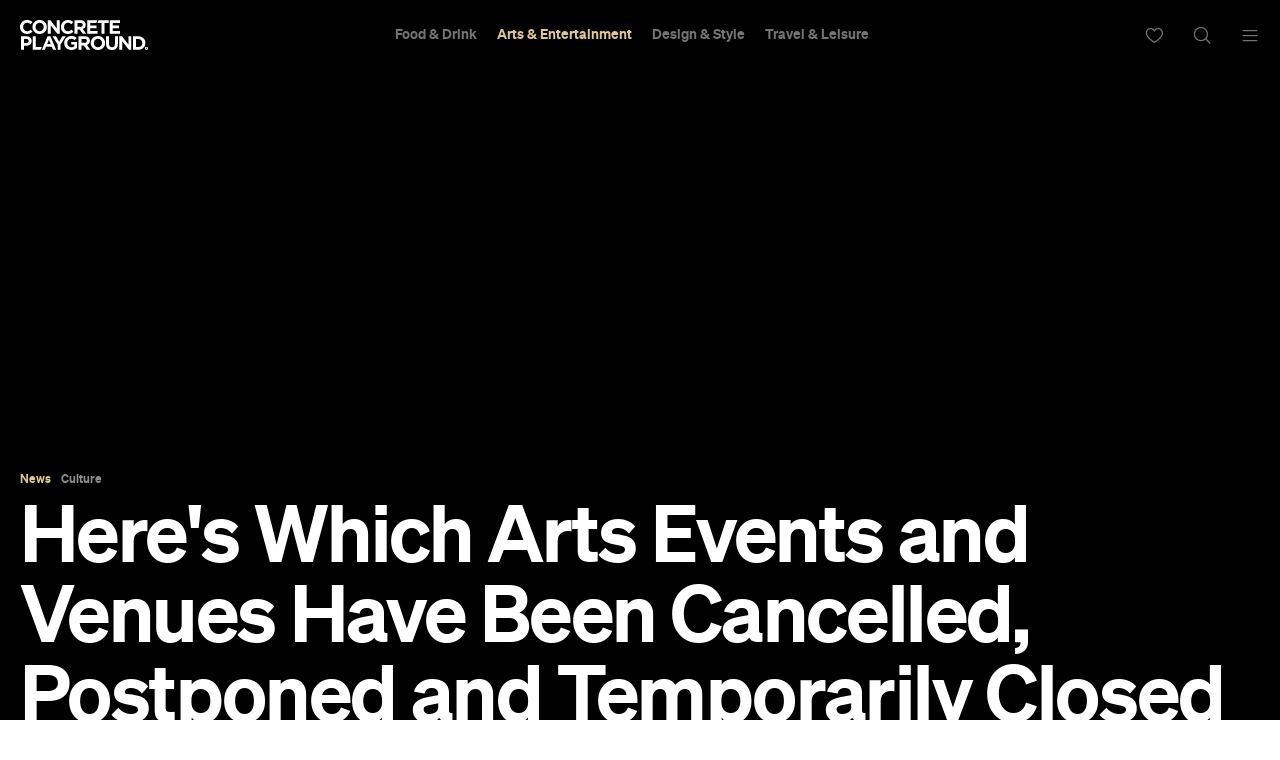

--- FILE ---
content_type: text/html; charset=UTF-8
request_url: https://concreteplayground.com/brisbane/arts-entertainment/culture/brisbane-arts-events-venues-affected-flood
body_size: 23297
content:
<!DOCTYPE html>
<!--[if IE 7]><html class="ie ie7"><![endif]--><!--[if IE 8]><html class="ie ie8"><![endif]--><!--[if !(IE 7) | !(IE 8)  ]><!--><html lang="en-US">
<!--<![endif]-->
	<head>
        <meta http-equiv="Content-Type" content="text/html; charset=UTF-8">
		<meta http-equiv="X-UA-Compatible" content="IE=edge">
        <!-- Instant articles Sydney page claim meta -->
        <meta property="fb:pages" content="97795682847">
        <!-- Instant articles Auckland page claim meta -->
        <meta property="fb:pages" content="133315950071816">
        <!-- Instant articles Melbourne page claim meta -->
        <meta property="fb:pages" content="1421401194810611">
        <!-- Instant articles Brisbane page claim meta -->
        <meta property="fb:pages" content="768855606478261">
        <!-- Instant articles Wellington page claim meta -->
        <meta property="fb:pages" content="1442381596021209">
        <!-- Instant articles Perth page claim meta -->
        <meta property="fb:pages" content="262833777662148">

        <!-- Pinterest verify -->
        <meta name="“p:domain_verify”" content="“6c7c75fc132d57046f9a695d3a1c312f”/">

        <meta name="robots" content="max-image-preview:large">

                    <title>Here's Which Arts Events and Venues Have Been Cancelled, Postponed and Temporarily Closed Due to the Floods - Concrete Playground</title>
        
		<meta name="apple-mobile-web-app-capable" content="yes">
		<meta name="mobile-web-app-capable" content="yes">
		<meta name="format-detection" content="telephone=no">
		<meta name="msapplication-tap-highlight" content="no">
			<meta property="fb:app_id" content="187120944656477">
			<meta property="fb:admins" content="728120878">
			<meta property="fb:admins" content="505457710">

        <link rel="preconnect" href="https://cdn.concreteplayground.com" crossorigin>

        
        <meta name="google-site-verification" content="2nycz7QAnuQIEeK-q9AFhRyUEmicw8nOCRDgT2Gx8OQ">

        
<meta name="viewport" content="width=device-width, initial-scale=1, user-scalable=0, minimal-ui">
<link rel="manifest" href="https://concreteplayground.com/content/themes/concrete-v3/manifest.json">
<meta name="theme-color" content="#000000">

<!-- iOS -->
<link rel="apple-touch-icon" sizes="57x57" href="https://concreteplayground.com/content/themes/concrete-v3/assets/images/icons-v2/apple-touch-icon/apple-touch-icon-57x57.png">
<link rel="apple-touch-icon" sizes="114x114" href="https://concreteplayground.com/content/themes/concrete-v3/assets/images/icons-v2/apple-touch-icon/apple-touch-icon-114x114.png">
<link rel="apple-touch-icon" sizes="72x72" href="https://concreteplayground.com/content/themes/concrete-v3/assets/images/icons-v2/apple-touch-icon/apple-touch-icon-72x72.png">
<link rel="apple-touch-icon" sizes="144x144" href="https://concreteplayground.com/content/themes/concrete-v3/assets/images/icons-v2/apple-touch-icon/apple-touch-icon-144x144.png">
<link rel="apple-touch-icon" sizes="60x60" href="https://concreteplayground.com/content/themes/concrete-v3/assets/images/icons-v2/apple-touch-icon/apple-touch-icon-60x60.png">
<link rel="apple-touch-icon" sizes="120x120" href="https://concreteplayground.com/content/themes/concrete-v3/assets/images/icons-v2/apple-touch-icon/apple-touch-icon-120x120.png">
<link rel="apple-touch-icon" sizes="76x76" href="https://concreteplayground.com/content/themes/concrete-v3/assets/images/icons-v2/apple-touch-icon/apple-touch-icon-76x76.png">
<link rel="apple-touch-icon" sizes="152x152" href="https://concreteplayground.com/content/themes/concrete-v3/assets/images/icons-v2/apple-touch-icon/apple-touch-icon-152x152.png">
<link rel="apple-touch-icon" sizes="180x180" href="https://concreteplayground.com/content/themes/concrete-v3/assets/images/icons-v2/apple-touch-icon/apple-touch-icon-180x180.png">

<!-- Favicon -->
<link rel="icon" type="image/png" href="https://concreteplayground.com/content/themes/concrete-v3/assets/images/icons-v2/favicon/favicon-192x192.png" sizes="192x192">
<link rel="icon" type="image/png" href="https://concreteplayground.com/content/themes/concrete-v3/assets/images/icons-v2/favicon/favicon-160x160.png" sizes="160x160">
<link rel="icon" type="image/png" href="https://concreteplayground.com/content/themes/concrete-v3/assets/images/icons-v2/favicon/favicon-96x96.png" sizes="96x96">
<link rel="icon" type="image/png" href="https://concreteplayground.com/content/themes/concrete-v3/assets/images/icons-v2/favicon/favicon-16x16.png" sizes="16x16">
<link rel="icon" type="image/png" href="https://concreteplayground.com/content/themes/concrete-v3/assets/images/icons-v2/favicon/favicon-32x32.png" sizes="32x32">
<link rel="shortcut icon" href="https://concreteplayground.com/content/themes/concrete-v3/assets/images/icons-v2/favicon/favicon.ico">

<!-- MStile -->
<meta name="msapplication-TileImage" content="https://concreteplayground.com/content/themes/concrete-v3/assets/images/icons-v2/mstile/mstile-150x150.png">
<meta name="msapplication-config" content="https://concreteplayground.com/content/themes/concrete-v3/browserconfig.xml">
<meta name="msapplication-TileColor" content="#000000">

<!-- Safari -->
<link rel="mask-icon" href="https://concreteplayground.com/content/themes/concrete-v3/assets/images/icons-v2/safari/safari-pinned-tab.svg" color="#000000">

        <link rel="preload" fetchpriority="high" as="image" href="https://concreteplayground.com/content/themes/concrete-v3/assets/images/concreteplayground-big.png">

        <!-- Preload banner images -->
        <link rel="preload" as="image" href="https://cdn.concreteplayground.com/content/uploads/2022/03/Cultural-Centre_flood_Matthew-Toomey_supplied.jpg" imagesrcset="https://cdn.concreteplayground.com/content/uploads/2022/03/Cultural-Centre_flood_Matthew-Toomey_supplied-1920x1080.jpg 1920w, https://cdn.concreteplayground.com/content/uploads/2022/03/Cultural-Centre_flood_Matthew-Toomey_supplied-1024x576.jpg 1024w, https://cdn.concreteplayground.com/content/uploads/2022/03/Cultural-Centre_flood_Matthew-Toomey_supplied-320x180.jpg 320w" imagesizes="100vw">
        <link rel="alternate" type="application/rss+xml" href="https://concreteplayground.com/brisbane/feed">

        <!-- HTML5 Shiv‎ -->
		<!--[if lt IE 9]>
		<script src="https://concreteplayground.com/content/themes/concrete-v3/assets/js/libs/html5-3.6.min.js"></script>
		<script type="text/javascript">
        document.getElementsByTagName('html')[0].className += ' ie-legacy ';
		window.oldIE = true;
		</script>
		<![endif]-->

		<!--[if lt IE 9]>
		<link rel="stylesheet" href="https://concreteplayground.com/content/themes/concrete-v3/assets/css/ie.css">
		<style type="text/css">
        .cover {
			-ms-behavior: url("https://concreteplayground.com/content/themes/concrete-v3/assets/css/backgroundsize.min.htc");
            behavior: url("https://concreteplayground.com/content/themes/concrete-v3/assets/css/backgroundsize.min.htc");
		}
        </style>
		<![endif]-->

            <script type="text/javascript">
        window.cp = {"site_url":"https:\/\/concreteplayground.com\/brisbane\/","my_playground_url":false,"theme_url":"https:\/\/concreteplayground.com\/content\/themes\/concrete-v3","ajax_url":"https:\/\/concreteplayground.com\/wordpress\/wp-admin\/admin-ajax.php","region":"brisbane","country_code":"au","fb_app_id":"187120944656477","enableLazyload":true,"is_directory":false}    </script>
    <meta name="robots" content="index, follow, max-image-preview:large, max-snippet:-1, max-video-preview:-1">

	<!-- This site is optimized with the Yoast SEO Premium plugin v26.2 (Yoast SEO v26.2) - https://yoast.com/wordpress/plugins/seo/ -->
	<meta name="description" content="From flooding through QPAC and GOMA to cancelled shows around town, here's how Brisbane's arts scene has been impacted by the devastating wet weather.">
	<link rel="canonical" href="https://concreteplayground.com/brisbane/arts-entertainment/brisbane-arts-events-venues-affected-flood">
	<meta property="og:locale" content="en_US">
	<meta property="og:type" content="article">
	<meta property="og:title" content="Here's Which Arts Events and Venues Have Been Cancelled, Postponed and Temporarily Closed Due to the Floods">
	<meta property="og:description" content="From flooding through QPAC and GOMA to cancelled shows around town, here's how Brisbane's arts scene has been impacted by the devastating wet weather.">
	<meta property="og:url" content="https://concreteplayground.com/brisbane/arts-entertainment/brisbane-arts-events-venues-affected-flood">
	<meta property="og:site_name" content="Concrete Playground">
	<meta property="article:published_time" content="2022-03-02T00:29:47+00:00">
	<meta property="article:modified_time" content="2022-06-27T22:19:32+00:00">
	<meta property="og:image" content="https://cdn.concreteplayground.com/content/uploads/2022/03/Cultural-Centre_flood_Matthew-Toomey_supplied.jpg?webp=false">
	<meta property="og:image:width" content="1920">
	<meta property="og:image:height" content="1080">
	<meta property="og:image:type" content="image/jpeg">
	<meta name="author" content="Sarah Ward">
	<meta name="twitter:card" content="summary_large_image">
	<meta name="twitter:label1" content="Written by">
	<meta name="twitter:data1" content="Sarah Ward">
	<meta name="twitter:label2" content="Est. reading time">
	<meta name="twitter:data2" content="4 minutes">
	<!-- / Yoast SEO Premium plugin. -->


<link href="https://cdn.concreteplayground.com" rel="preconnect" crossorigin><link rel="preload" as="image" href="https://cdn.concreteplayground.com/content/uploads/2022/03/Cultural-Centre_flood_Matthew-Toomey_supplied.jpg"><style id="wp-img-auto-sizes-contain-inline-css" type="text/css">
img:is([sizes=auto i],[sizes^="auto," i]){contain-intrinsic-size:3000px 1500px}
/*# sourceURL=wp-img-auto-sizes-contain-inline-css */
</style>
<style id="classic-theme-styles-inline-css" type="text/css">
/*! This file is auto-generated */
.wp-block-button__link{color:#fff;background-color:#32373c;border-radius:9999px;box-shadow:none;text-decoration:none;padding:calc(.667em + 2px) calc(1.333em + 2px);font-size:1.125em}.wp-block-file__button{background:#32373c;color:#fff;text-decoration:none}
/*# sourceURL=/wp-includes/css/classic-themes.min.css */
</style>
<link rel="stylesheet" id="cp-dist-css" href="https://concreteplayground.com/content/themes/concrete-v3/assets/build/2056/style.min.css" type="text/css" media="screen">
<style id="xcurrent-critical-lazy-embeds-inline-css" type="text/css">
lite-youtube,lite-vimeo{background-color:#000;display:block;contain:content;background-position:center center;background-size:cover;position:relative}lite-youtube::after{content:"";display:block;padding-bottom:calc(100% / (16 / 9))}lite-youtube iframe{width:100%;height:100%;position:absolute;top:0;left:0}lite-youtube>.lty-playbtn{display:none}lite-vimeo{aspect-ratio:16/9}.lazy-embed,.lazy-embed--loaded{min-height:var(--mobile-height, 100px)}@media only screen and (min-width: 600px){.lazy-embed,.lazy-embed--loaded{min-height:var(--desktop-height, 100px)}}.embed-twitter-com blockquote.twitter-tweet{visibility:hidden;opacity:0}.embed-tiktok-com{min-height:743px;margin:18px 0 0}@media only screen and (min-width: 600px){.embed-tiktok-com{min-height:728px}}.embed-tiktok-com .tiktok-embed{visibility:hidden;opacity:0;margin:0}.embed-instagram-com{min-height:var(--mobile-height, 509px)}@media only screen and (min-width: 600px){.embed-instagram-com{min-height:var(--desktop-height, 663px)}}.embed-instagram-com blockquote.instagram-media{visibility:hidden;opacity:0}

/*# sourceURL=xcurrent-critical-lazy-embeds-inline-css */
</style>
<link rel="https://api.w.org/" href="https://concreteplayground.com/brisbane/wp-json/"><link rel="alternate" title="JSON" type="application/json" href="https://concreteplayground.com/brisbane/wp-json/wp/v2/posts/844666"><link rel="EditURI" type="application/rsd+xml" title="RSD" href="https://concreteplayground.com/wordpress/xmlrpc.php?rsd">

<link rel="shortlink" href="https://concreteplayground.com/brisbane/?p=844666">
    <script type="text/javascript">
        var ajaxurl = 'https://concreteplayground.com/wordpress/wp-admin/admin-ajax.php';
    </script>
    <link rel="amphtml" href="https://concreteplayground.com/brisbane/arts-entertainment/culture/brisbane-arts-events-venues-affected-flood/amp">		<style type="text/css" id="wp-custom-css">
			.js-attach-widget .js-attach-widget { position: static; }		</style>
		        		<!-- Detect IE (new and legacy) browsers. -->
		<script type="text/javascript">
		if ((!!window.ActiveXObject && +(/msie\s(\d+)/i.exec(navigator.userAgent)[1])) || window.navigator.msPointerEnabled) {
			document.getElementsByTagName('html')[0].className += ' ie ';
		}
		</script>

        <script type="text/javascript">
          var fusetag = fusetag || { que: [] };
        </script>

        <script>
          var windowWidth = window.innerWidth;
          var screenType = '';
          if(windowWidth >= 1540) {
            screenType = 'WideDesktop';
          } else if(windowWidth >= 1280) {
            screenType = 'Desktop';
          } else if(windowWidth >= 868) {
            screenType = 'Tablet';
          } else {
            screenType = 'Mobile';
          }
        </script>

        <script type="text/javascript" class="ad-params">
        window.adParams = {};
        window.adParams.targeting = {};
        window.adParams.targeting['city'] = "brisbane";
        window.adParams.targeting['user-type'] = "logged-out";
        window.adParams.targeting['screen_type'] = screenType;
        window.adParams.targeting["cat"] = "arts-entertainment";window.adParams.targeting["article_id"] = "844666";window.adParams.targeting["post-type"] ="news";adParams.targeting['temp'] = '26';
        </script>

        
<!-- Global Site Tag (gtag.js) - Google Analytics -->
<script async src="https://www.googletagmanager.com/gtag/js?id=UA-56623150-1"></script>
<script>
  window.dataLayer = window.dataLayer || [];
  function gtag(){dataLayer.push(arguments);}
  gtag('js', new Date());
  var dimensionsMetrics = {};
</script>

<!-- Set dimensions separately, for dynamicload to easily pick from the code -->
<script class="ga-dimensions">
    dimensionsMetrics.dimension5 = '2022-03-02';dimensionsMetrics.dimension14 = '844666';dimensionsMetrics.dimension1 = 'post';dimensionsMetrics.dimension15 = 'brisbane';dimensionsMetrics.dimension6 = 'Logged-out User';dimensionsMetrics.dimension7 = 'Sarah Ward';</script>

<script class="data-layer-obj">
  window.dataLayerObj = {
    'event': 'page_view',
    'page_type': 'post',
    'headline': 'Heres Which Arts Events and Venues Have Been Cancelled, Postponed and Temporarily Closed Due to the Floods',
    'article_id': '844666',
    'content_category': 'Arts &amp; Entertainment|Culture', // or 'politics', 'celebrities', etc.
    'content_subcategory': '', // add additional subcategories if req.
    'article_type': '', // or 'paid', 'free'
    'author_id': '362', // recommended if available
    'author_name': "Sarah Ward",
    'publish_date': '2022-03-02',
    'publish_time': '11:29',
    'feature_type': '', // or 'press release', etc.
    'article_tags': '',
    'region': 'brisbane',
    'is_user_logged_in': 'Logged-out User'
  }
</script>

<script class="data-layer-obj-vinyl">
  window.dataLayerVinyl = {
    'AuthorCD': "Sarah Ward",
    'CategoryCD': "Arts &amp; Entertainment|Culture",
    'TagsCD': "",
    'PubdateCD': '2022-03-02',
  }
</script>

<script>
  window['gtag_enable_tcf_support'] = true;
  // gtag('set', dimensionsMetrics);
  // gtag('config', 'UA-56623150-1');
  gtag('set', dataLayerObj);
  gtag('config', 'G-86CM906EWK');
  gtag('config', 'AW-850195807');


  // Vinyl
  let vinylMeasurementID = 'G-L8V4HEDPRH';
  gtag('config', vinylMeasurementID, {
    'send_page_view': false,
    'groups': 'vinyl.group'
  });
  if (window.dataLayerVinyl && typeof window.dataLayerVinyl === 'object') {
    gtag('event', 'articleView', Object.assign({}, dataLayerVinyl, {
      send_to: 'vinyl.group'
    }));
  }
</script>


<script>
  var dataLayerGTM = window.dataLayerGTM = window.dataLayerGTM || [];
  dataLayerGTM.push({
    'event': 'user_details',
    'user_id': '', // leave empty if not logged/subscribed
    'gender': '',
    'yob': '',
    'country': '',
  });

  dataLayerGTM.push(dataLayerObj);

</script>

<!-- Google Tag Manager -->
<script>(function(w,d,s,l,i){w[l]=w[l]||[];w[l].push({'gtm.start':
      new Date().getTime(),event:'gtm.js'});var f=d.getElementsByTagName(s)[0],
    j=d.createElement(s),dl=l!='dataLayer'?'&l='+l:'';j.async=true;j.src=
    'https://www.googletagmanager.com/gtm.js?id='+i+dl;f.parentNode.insertBefore(j,f);
  })(window,document,'script','dataLayerGTM','GTM-WKPCG2');</script>
<!-- End Google Tag Manager -->


<!-- Begin Pinterest Tag -->
<script>
  !function(e){if(!window.pintrk){window.pintrk=function()
  {window.pintrk.queue.push(Array.prototype.slice.call(arguments))};var
    n=window.pintrk;n.queue=[],n.version="3.0";var
    t=document.createElement("script");t.async=!0,t.src=e;var
    r=document.getElementsByTagName("script")[0];r.parentNode.insertBefore(t,r)}}
  ("https://s.pinimg.com/ct/core.js");

  pintrk('load','2613525400576', { em: '<user_email_address>', });
  pintrk('page');
</script>

<!-- Pinterest Events -->
<script>
  /*pagevisit event*/
  function pinPV(){
    (/concreteplayground.com\//.test(location.host + location.pathname) == true) && pintrk('track', 'pagevisit',{
      np: 'generator',
    })}
  document.readyState == 'complete' ? pinPV() : window.addEventListener('load', pinPV);


</script>
<!-- End Pinterest Tag -->


        <!-- Facebook Pixel Code -->
        <script>
            window.addEventListener( 'load', function() {
                setTimeout( function() {
                    !function(f,b,e,v,n,t,s)
                    {if(f.fbq)return;n=f.fbq=function(){n.callMethod?
                        n.callMethod.apply(n,arguments):n.queue.push(arguments)};
                        if(!f._fbq)f._fbq=n;n.push=n;n.loaded=!0;n.version='2.0';
                        n.queue=[];t=b.createElement(e);t.async=!0;
                        t.src=v;s=b.getElementsByTagName(e)[0];
                        s.parentNode.insertBefore(t,s)}(window,document,'script',
                        'https://connect.facebook.net/en_US/fbevents.js');


                                                fbq('init', '632425723581464');
                              fbq('init', '243859349395737');
                              fbq('track', 'PageView');
                    
                    window.dispatchEvent(new Event('CP::fbevents:init'));
                }, 1800 );
            } );
        </script>
        <!-- End Facebook Pixel Code -->


    <!-- NUDGE SCRIPT for SPECIFIC POST -->
            <style>
            [data-module="pushmenu"] .menustrip > li.cb > a {
                color: #ddc596;
            }
        </style><script type="application/ld+json">{"@context":"http://schema.org","@type":"NewsArticle","mainEntityOfPage":{"@type":"WebPage","@id":"https://concreteplayground.com/brisbane/arts-entertainment/brisbane-arts-events-venues-affected-flood"},"image":"https://cdn.concreteplayground.com/content/uploads/2022/03/Cultural-Centre_flood_Matthew-Toomey_supplied.jpg","description":"From flooding through QPAC and GOMA to cancelled shows around town, here's how Brisbane's arts scene has been impacted by the devastating wet weather. ","articleBody":"For the second time in 11 years, Brisbane is waterlogged, following a weekend of relentlessly heavy rain — and wet conditions in the days leading up to the non-stop three-day downpour, too. The impact across the city is enormous, including flooded homes and businesses, power outages, blocked roads and suspended public transport. Everyone across town has been affected or knows someone who has — and the Mud Army, the city's team of flood volunteers, has reassembled for cleanup duties. Also impacted: Brisbane's arts, culture and music industry, which has been weathering flooded venues, event cancellations and general fallout from the conditions like the rest of us. As a result, the city's upcoming lineup of shows, gigs and exhibitions is in flux again — a heartbreaking state of affairs following two years spent coping with the pandemic. Obviously, going out might not be at the top of your to-do list right now, but you can continue to support the industry and the folks within it by buying from artists who've had their shows cancelled, ordering gift cards and merch from venues that are closed due to flooding, or just booking in a show or gig for that birthday a few months away. To keep you abreast of what's been cancelled, postponed and suspended — and which venues are temporarily closed — here's our live list, updated as it happens. [caption id=\"attachment_827164\" align=\"alignnone\" width=\"1920\"] Kgbo via Wikimedia Commons[/caption] VENUES Artisan: reopening on Thursday, March 3. Brisbane Powerhouse: closed until further notice due to localised flooding in the area, with shows either rescheduled or cancelled. The Edge: closed until further notice due to significant flooding in the area. Metro Arts: closed until Thursday, March 10 due to minor flood repairs. Museum of Brisbane: reopening on Thursday, March 3. Queensland Art Gallery and Gallery of Modern Art: both galleries are closed until further notice due to significant flooding in the area. At present, all scheduled public programs and cinema screenings have been cancelled up to and including Sunday, March 13. Queensland Conservatorium: closed until at least Sunday, March 6 due to flooding, with performances up until Monday, March 7 either cancelled or postponed. Queensland Museum: closed until further notice due to significant flooding in the area. Queensland Performing Arts Centre: closed until further notice due to significant flooding in the area, with all performances either cancelled or postponed up to and including Thursday, March 10. Queensland Theatre, including the Bille Brown Theatre: doesn't have a show scheduled until Saturday, April 30, but currently closed until further notice due to flooding. South Bank Parklands: several sections remain until further notice due to significant flooding in the area. State Library of Queensland: closed until further notice due to significant flooding in the area. UQ Art Museum: closed up to and including Wednesday, March 2. [caption id=\"attachment_836543\" align=\"alignnone\" width=\"1920\"] Lisa Tomasetti[/caption] SHOWS/GIGS/EXHIBITIONS APT10 Cinema: cancelled up to and including Sunday, March 13. Blue Assembly: Oceanic Thinking: closed up to and including Wednesday, March 2. The Chocolate Factory: closed alongside Toombul Shopping Centre, which is shut until further notice due to flooding. City in the Sun: reopening on Thursday, March 3. Curiocity 2022: postponed, with new dates yet to be announced. Diary of a Madman: cancelled. Dylan Mooney: Blak Superheroes: reopening on Thursday, March 3. Feel Good Program: cancelled until further notice. Frozen the Musical: cancelled up to and including Thursday, March 19, with ticketholders being contacted to transfer their seats to future dates. Get Green! Sustainability Market: cancelled. Humans, Animals and the Natural World — World Science Festival Brisbane Film Program: cancelled. In Transit: reopening on Thursday, March 3. Ocean Film Festival World Tour: postponed from March 2–5 to June 16–18. Potted Potter: The Unauthorised Harry Potter Experience: rescheduled from March 1–6 to May 10–15. Stargazing at South Bank: cancelled. The 10th Asia Pacific Triennial of Contemporary Art: closed up to and including Sunday, March 13. World Science Festival Brisbane: cancelled in-person program, now running from Wednesday, March 9–Sunday, March 13 as a virtual-only event. For more information on all of the latest Brisbane weather conditions, warnings and alerts, and traffic and public transport status, check out the resources below: The Bureau of Meteorology's Queensland warnings page, and its Queensland Twitter and Facebook Brisbane City Council's February 2022 severe weather event updates, which also features a Brisbane River flood forecast Brisbane City Council's  Twitter and Facebook Queensland Fire and Emergency Services' website, Twitter and Facebook Qld Traffic Translink's website, Twitter and Facebook Top image: Matthew Toomey. Updated Monday, March 7.","headline":"Here's Which Arts Events and Venues Have Been Cancelled, Postponed and Temporarily Closed Due to the Floods","author":{"@type":"Person","url":"https://concreteplayground.com/brisbane/author/sarah-ward/","name":"Sarah Ward","contactPoint":{"@type":"ContactPoint","contactType":"Journalist","url":"https://concreteplayground.com/wordpress/about-us/"}},"publisher":{"@type":"Organization","url":"https://concreteplayground.com","logo":{"@type":"ImageObject","url":"https://concreteplayground.com/content/themes/concrete-v3/assets/images/concreteplayground_black.png","width":"260","height":"60"},"name":"Concrete Playground"},"datePublished":"2022-03-02T11:29:47+10:00","dateModified":"2022-06-28T08:19:32+10:00"}</script>
        <link rel="preconnect" href="https://adservice.google.com/">
        <link rel="preconnect" href="https://googleads.g.doubleclick.net/">
        <link rel="preconnect" href="https://www.googletagservices.com/">
        <link rel="preconnect" href="https://tpc.googlesyndication.com/">
        <script defer data-delay="100" data-src="//pagead2.googlesyndication.com/pagead/js/adsbygoogle.js"></script>
        <script>
            (adsbygoogle = window.adsbygoogle || []).push({
                google_ad_client: "ca-pub-8351508320210963",
                enable_page_level_ads: true
            });
        </script>

        

        
    </head>

	<body class="cp-page-article   brisbane page-844666  full-header" data-category="ae" data-inarticle="true" data-body-template="" data-color-header-bg="" data-color-header-text="" style="">
            <style>
    html {
        margin-top: 0 !important;
    }
    .cpadminbar {
        display: none;
    }
    </style>
        <!-- Google Tag Manager (noscript) -->
    <noscript><iframe src="https://www.googletagmanager.com/ns.html?id=GTM-WKPCG2" height="0" width="0" style="display:none;visibility:hidden"></iframe></noscript>
    <!-- End Google Tag Manager (noscript) -->
        <div id="fb-root"></div>
        <script>
        (function(d, s, id) {
            var js, fjs = d.getElementsByTagName(s)[0];
            if (d.getElementById(id)) return;
            js = d.createElement(s); js.id = id;
            js.src = "//connect.facebook.net/en_GB/sdk.js#xfbml=1&amp;version=v2.5";
            js.async = true;

            window.addEventListener( 'load', function() {
                setTimeout( function() {
                    fjs.parentNode.insertBefore(js, fjs);
                }, 5000 );
            } );
        }(document, 'script', 'facebook-jssdk'));

        window.fbAsyncInit = function() {
            FB.init({
                appId      : 187120944656477,
                xfbml      : true,
                version    : 'v2.5'
            });
            window.addEventListener( 'load', function() {
                setTimeout( function() {
                    window.dispatchEvent(new Event('CP::facebook:init'));
                }, 6000 );
            } );
        };
        </script>
        <script>
            (function () {
                var showCtaStr = localStorage.getItem('playlists.showCTA');
                var showCta = JSON.parse(showCtaStr);
                if(showCta && !showCta.value) {
                    var body = document.querySelector('body');
                    body.classList.add('hide-playlist-cta');
                }
            })();
        </script>

        
		<div class="wrapper with-horizontal-menu">
            <div class="main-container">
            <div class="mobile-nearby-places-ad-top-header"></div>

			<div id="masterhead-container">
    <header id="masterhead" data-username="" class="container">
        <div class="logo">
            <a href="https://concreteplayground.com/brisbane/">
                                <svg version="1.1" width="127.77" height="30" viewbox="0 0 644.12 151.22667" xmlns="http://www.w3.org/2000/svg" xmlns:svg="http://www.w3.org/2000/svg">
  <g id="g8" inkscape:groupmode="layer" inkscape:label="ink_ext_XXXXXX" transform="matrix(1.3333333,0,0,-1.3333333,0,151.22667)">
    <g id="g10" transform="scale(0.1)">
      <path d="m 0,868.457 v 1.465 c 0,145.268 109.492,264.248 266.445,264.248 96.36,0 154.024,-32.12 201.477,-78.84 l -71.543,-82.486 c -39.414,35.766 -79.57,57.676 -130.664,57.676 -86.145,0 -148.188,-71.543 -148.188,-159.141 v -1.457 c 0,-87.598 60.586,-160.598 148.188,-160.598 58.394,0 94.168,23.364 134.312,59.856 l 71.536,-72.266 C 419.004,640.703 360.605,605.664 262.063,605.664 111.688,605.664 0,721.73 0,868.457" style="fill:currentColor;fill-opacity:1;fill-rule:nonzero;stroke:none" id="path12"></path>
      <path d="m 894.617,868.457 v 1.465 c 0,87.598 -64.234,160.598 -154.754,160.598 -90.515,0 -153.3,-71.543 -153.3,-159.141 v -1.457 c 0,-87.598 64.238,-160.598 154.753,-160.598 90.52,0 153.301,71.535 153.301,159.133 z m -425.586,0 v 1.465 c 0,145.268 114.614,264.248 272.285,264.248 157.676,0 270.824,-117.53 270.824,-262.791 v -1.457 c 0,-145.274 -114.601,-264.258 -272.277,-264.258 -157.675,0 -270.832,117.527 -270.832,262.793" style="fill:currentColor;fill-opacity:1;fill-rule:nonzero;stroke:none" id="path14"></path>
      <path d="m 1046.98,1125.41 h 103.66 l 239.43,-314.617 v 314.617 h 110.96 V 614.426 H 1405.4 L 1157.93,939.27 V 614.426 h -110.95 v 510.984" style="fill:currentColor;fill-opacity:1;fill-rule:nonzero;stroke:none" id="path16"></path>
      <path d="m 1542.79,868.457 v 1.465 c 0,145.268 109.5,264.248 266.45,264.248 96.36,0 154.02,-32.12 201.47,-78.84 l -71.53,-82.486 c -39.42,35.766 -79.57,57.676 -130.67,57.676 -86.14,0 -148.19,-71.543 -148.19,-159.141 v -1.457 c 0,-87.598 60.59,-160.598 148.19,-160.598 58.39,0 94.17,23.364 134.31,59.856 l 71.55,-72.266 c -52.56,-56.211 -110.96,-91.25 -209.51,-91.25 -150.38,0 -262.07,116.066 -262.07,262.793" style="fill:currentColor;fill-opacity:1;fill-rule:nonzero;stroke:none" id="path18"></path>
      <path d="m 2279.86,877.219 c 54.74,0 86.13,29.199 86.13,72.261 v 1.465 c 0,48.176 -33.57,73.005 -88.33,73.005 H 2165.98 V 877.219 Z m -226.3,248.191 h 233.59 c 64.97,0 115.35,-18.25 148.95,-51.82 28.48,-28.47 43.81,-68.63 43.81,-116.805 v -1.465 c 0,-82.476 -44.54,-134.312 -109.53,-158.394 l 124.86,-182.5 H 2363.8 l -109.5,163.515 h -1.45 -86.87 V 614.426 h -112.42 v 510.984" style="fill:currentColor;fill-opacity:1;fill-rule:nonzero;stroke:none" id="path20"></path>
      <path d="M 2538.67,1125.41 H 2924.1 L 2881.82,1025.4 H 2650.36 V 921.75 h 240.89 V 821.738 H 2650.36 V 714.434 h 277.39 V 614.426 h -389.08 v 510.984" style="fill:currentColor;fill-opacity:1;fill-rule:nonzero;stroke:none" id="path22"></path>
      <path d="m 3078.54,1021.76 h -155.47 l 43.88,103.65 h 379.5 V 1021.76 H 3190.97 V 614.426 h -112.43 v 407.334" style="fill:currentColor;fill-opacity:1;fill-rule:nonzero;stroke:none" id="path24"></path>
      <path d="m 3384.44,1125.41 h 385.43 V 1025.4 H 3496.13 V 921.75 h 240.89 V 821.738 H 3496.13 V 714.434 h 277.4 V 614.426 h -389.09 v 510.984" style="fill:currentColor;fill-opacity:1;fill-rule:nonzero;stroke:none" id="path26"></path>
      <path d="m 238.289,262.051 c 56.215,0 89.055,33.586 89.055,77.383 v 1.457 c 0,50.371 -35.039,77.382 -91.239,77.382 H 149.23 V 262.051 Z M 36.8164,519.734 H 245.586 c 121.914,0 195.637,-72.261 195.637,-176.648 v -1.465 c 0,-118.254 -91.977,-179.57 -206.582,-179.57 H 149.23 V 8.75 H 36.8164 v 510.984" style="fill:currentColor;fill-opacity:1;fill-rule:nonzero;stroke:none" id="path28"></path>
      <path d="M 478.895,519.734 H 591.316 V 110.949 H 823.379 L 780.266,8.75 H 478.895 v 510.984" style="fill:currentColor;fill-opacity:1;fill-rule:nonzero;stroke:none" id="path30"></path>
      <path d="m 1160.21,222.637 -67.89,165.703 -67.89,-165.703 z m -118.26,300.754 h 103.66 L 1364.6,8.75 h -117.52 l -46.72,114.609 H 984.285 L 937.566,8.75 H 822.961 l 218.989,514.641" style="fill:currentColor;fill-opacity:1;fill-rule:nonzero;stroke:none" id="path32"></path>
      <path d="m 1420.09,210.227 -196.37,309.507 h 131.4 l 121.9,-205.125 124.1,205.125 h 127.75 L 1532.5,212.414 V 8.75 h -112.41 v 201.477" style="fill:currentColor;fill-opacity:1;fill-rule:nonzero;stroke:none" id="path34"></path>
      <path d="m 1667.53,262.781 v 1.469 c 0,145.262 113.14,264.246 267.9,264.246 91.98,0 147.46,-24.812 200.74,-70.078 l -70.8,-85.41 c -39.42,32.851 -74.46,51.836 -133.59,51.836 -81.76,0 -146.72,-72.278 -146.72,-159.141 v -1.453 c 0,-93.437 64.24,-162.059 154.75,-162.059 40.88,0 77.38,10.219 105.84,30.661 v 73 h -113.14 v 97.078 h 221.91 V 81.0195 C 2101.87,36.4883 2029.6,0 1936.16,0 1777.02,0 1667.53,111.68 1667.53,262.781" style="fill:currentColor;fill-opacity:1;fill-rule:nonzero;stroke:none" id="path36"></path>
      <path d="m 2437.91,271.543 c 54.75,0 86.13,29.199 86.13,72.266 v 1.464 c 0,48.172 -33.57,73 -88.33,73 h -111.72 v -146.73 z m -226.34,248.191 h 233.64 c 64.97,0 115.34,-18.25 148.91,-51.824 28.48,-28.469 43.8,-68.621 43.8,-116.797 v -1.465 c 0,-82.48 -44.52,-134.316 -109.5,-158.398 L 2653.24,8.75 h -131.38 l -109.54,163.516 h -1.47 -86.86 V 8.75 h -112.42 v 510.984" style="fill:currentColor;fill-opacity:1;fill-rule:nonzero;stroke:none" id="path38"></path>
      <path d="m 3094.82,262.781 v 1.469 c 0,87.598 -64.23,160.594 -154.75,160.594 -90.52,0 -153.29,-71.543 -153.29,-159.141 v -1.453 c 0,-87.602 64.24,-160.602 154.74,-160.602 90.53,0 153.3,71.54 153.3,159.133 z m -425.58,0 v 1.469 c 0,145.262 114.61,264.246 272.28,264.246 157.68,0 270.82,-117.527 270.82,-262.793 V 264.25 C 3212.34,118.969 3097.74,0 2940.07,0 2782.39,0 2669.24,117.52 2669.24,262.781" style="fill:currentColor;fill-opacity:1;fill-rule:nonzero;stroke:none" id="path40"></path>
      <path d="m 3248.91,227.742 v 291.992 h 112.42 v -289.07 c 0,-83.215 41.6,-126.285 110.21,-126.285 68.63,0 110.23,41.605 110.23,122.633 v 292.722 h 112.42 V 231.398 c 0,-154.7574 -86.87,-230.67925 -224.1,-230.67925 -137.24,0 -221.18,76.65235 -221.18,227.02325" style="fill:currentColor;fill-opacity:1;fill-rule:nonzero;stroke:none" id="path42"></path>
      <path d="m 3748.43,519.734 h 103.65 l 239.43,-314.617 v 314.617 h 110.96 V 8.75 h -95.62 L 3859.38,333.594 V 8.75 h -110.95 v 510.984" style="fill:currentColor;fill-opacity:1;fill-rule:nonzero;stroke:none" id="path44"></path>
      <path d="m 4461.61,110.211 c 91.97,0 154.02,62.055 154.02,152.57 v 1.469 c 0,90.516 -62.05,154.023 -154.02,154.023 h -86.87 V 110.211 Z m -199.29,409.523 h 199.29 c 160.6,0 271.55,-110.222 271.55,-254.031 v -1.453 c 0,-143.809 -110.95,-255.5 -271.55,-255.5 h -199.29 v 510.984" style="fill:currentColor;fill-opacity:1;fill-rule:nonzero;stroke:none" id="path46"></path>
      <path d="m 4774.93,75.1484 h -11.17 V 60.4688 h 11.39 c 5.48,0 8.62,2.9218 8.62,7.2304 v 0.1289 c 0,4.8321 -3.37,7.3203 -8.84,7.3203" style="fill:currentColor;fill-opacity:1;fill-rule:nonzero;stroke:none" id="path48"></path>
      <path d="m 4783.54,34.1602 -10.95,16.3711 h -8.83 V 34.1602 h -11.25 v 51.1406 h 23.37 c 6.49,0 11.54,-1.8203 14.9,-5.1797 2.84,-2.8516 4.39,-6.8828 4.39,-11.6992 v -0.1406 c 0,-8.2618 -4.46,-13.4415 -10.96,-15.8594 L 4796.7,34.1602 Z M 4772.1,118.73 c -33.09,0 -59.16,-26.8902 -59.16,-58.9995 v -0.3321 c 0,-32.0976 25.75,-58.667931 58.85,-58.667931 33.07,0 59.16,26.898431 59.16,59.000031 v 0.3281 c 0,32.1133 -25.76,58.6714 -58.85,58.6714" style="fill:currentColor;fill-opacity:1;fill-rule:nonzero;stroke:none" id="path50"></path>
    </g>
  </g>
</svg>            </a>
        </div>

                        <ul class="nav-links">
                            <li class="nav-item masterhead-dropdown food-drink" data-dropdown-menu="food-drink"><a href="https://concreteplayground.com/brisbane/category/food-drink" data-tracking-cat="Header Nav" data-tracking-action="Click">Food &amp; Drink</a></li>
                            <li class="nav-item masterhead-dropdown arts-entertainment" data-dropdown-menu="arts-entertainment"><a href="https://concreteplayground.com/brisbane/category/arts-entertainment" data-tracking-cat="Header Nav" data-tracking-action="Click">Arts &amp; Entertainment</a></li>
                            <li class="nav-item masterhead-dropdown design-style" data-dropdown-menu="design-style"><a href="https://concreteplayground.com/brisbane/category/design-style" data-tracking-cat="Header Nav" data-tracking-action="Click">Design &amp; Style</a></li>
                            <li class="nav-item masterhead-dropdown travel-leisure" data-dropdown-menu="travel-leisure"><a href="https://concreteplayground.com/brisbane/category/travel-leisure" data-tracking-cat="Header Nav" data-tracking-action="Click">Travel &amp; Leisure</a></li>
            

                    </ul>

        <div class="header-icons">
            <a href="https://concreteplayground.com/brisbane/my-playground/"><i class="ph ph-heart"></i></a>
            <a href="#" class="search-icon"><i class="ph ph-magnifying-glass"></i></a>
            <a href="#" class="menu-toggle"><i class="ph ph-list"></i></a>
        </div>

            </header>
    <div class="masterhead-dropdown__overlay"></div>
<div class="masterhead-dropdown-hover-region"></div>
<div class="masterhead-dropdown-menus">
  <div class="masterhead-dropdown-menus__top-offset">
          <div class="masterhead-dropdown-menu masterhead-dropdown-menu--food-drink">
        <div class="masterhead-dropdown-menu__vertical-motion">
          <div class="masterhead-dropdown-menu__shell container">
            <div class="masterhead-dropdown-menu__left-wrapper">
              <div class="masterhead-dropdown-menu__columns">
                <div class="masterhead-dropdown-menu__col">
                  <h3 class="has-link"><a href="https://concreteplayground.com/brisbane/category/food-drink">Food &amp; Drink<span aria-hidden="true" data-arrow="true"><i class="ph ph-arrow-right"></i></span></a></h3>
                                      <a href="https://concreteplayground.com/brisbane/category/food-drink/drink">Drink<span aria-hidden="true" data-arrow="true"><i class="ph ph-arrow-right"></i></span></a>
                                      <a href="https://concreteplayground.com/brisbane/category/food-drink/food-2">Food<span aria-hidden="true" data-arrow="true"><i class="ph ph-arrow-right"></i></span></a>
                                      <a href="https://concreteplayground.com/brisbane/category/food-drink/nightlife">Nightlife<span aria-hidden="true" data-arrow="true"><i class="ph ph-arrow-right"></i></span></a>
                                  </div>

                <div class="masterhead-dropdown-menu__col">
                  <h3>Directory</h3>
                                        <a href="https://concreteplayground.com/brisbane/latest/?categories=food-drink">News<span aria-hidden="true" data-arrow="true"><i class="ph ph-arrow-right"></i></span></a>
                                        <a href="https://concreteplayground.com/brisbane/guides/?categories=food-drink">Guides<span aria-hidden="true" data-arrow="true"><i class="ph ph-arrow-right"></i></span></a>
                                        <a href="https://concreteplayground.com/brisbane/events/?categories=food-drink">Events<span aria-hidden="true" data-arrow="true"><i class="ph ph-arrow-right"></i></span></a>
                                        <a href="https://concreteplayground.com/brisbane/restaurants/?categories=food-drink">Restaurants<span aria-hidden="true" data-arrow="true"><i class="ph ph-arrow-right"></i></span></a>
                                        <a href="https://concreteplayground.com/brisbane/bars/?categories=food-drink">Bars<span aria-hidden="true" data-arrow="true"><i class="ph ph-arrow-right"></i></span></a>
                                        <a href="https://concreteplayground.com/brisbane/cafes/?categories=food-drink">Cafes<span aria-hidden="true" data-arrow="true"><i class="ph ph-arrow-right"></i></span></a>
                                        <a href="https://concreteplayground.com/brisbane/pubs/?categories=food-drink">Pubs<span aria-hidden="true" data-arrow="true"><i class="ph ph-arrow-right"></i></span></a>
                                        <a href="https://concreteplayground.com/brisbane/things-to-do/?categories=food-drink">Things to Do<span aria-hidden="true" data-arrow="true"><i class="ph ph-arrow-right"></i></span></a>
                                        <a href="https://concreteplayground.com/brisbane/shops/?categories=food-drink">Shops<span aria-hidden="true" data-arrow="true"><i class="ph ph-arrow-right"></i></span></a>
                                        <a href="https://trips.concreteplayground.com">Trips<span aria-hidden="true" data-arrow="true"><i class="ph ph-arrow-right"></i></span></a>
                                  </div>

                <div class="masterhead-dropdown-menu__col">
<!--                  <h3>Features</h3>-->
<!--                  <a href="#">The Agenda<span aria-hidden="true" data-arrow="true"><i class="ph ph-arrow-right"></i></span></a>-->
<!--                  <a href="#">The Hit List<span aria-hidden="true" data-arrow="true"><i class="ph ph-arrow-right"></i></span></a>-->
<!--                  <a href="#">Interviews<span aria-hidden="true" data-arrow="true"><i class="ph ph-arrow-right"></i></span></a>-->

                    <h3>Discover</h3>
                    <a href="https://concreteplayground.com/brisbane/featured/">Featured<span aria-hidden="true" data-arrow="true"><i class="ph ph-arrow-right"></i></span></a>
                    <a href="https://concreteplayground.com/brisbane/nearest/">Nearby<span aria-hidden="true" data-arrow="true"><i class="ph ph-arrow-right"></i></span></a>
                    <a href="https://concreteplayground.com/brisbane/popular/">Popular<span aria-hidden="true" data-arrow="true"><i class="ph ph-arrow-right"></i></span></a>
                    <a href="/brisbane/latest">Latest<span aria-hidden="true" data-arrow="true"><i class="ph ph-arrow-right"></i></span></a>
                </div>
              </div>
            </div>
            <div class="masterhead-dropdown-menu__right-wrapper">
              <div class="masterhead-dropdown-menu__col masterhead-dropdown-menu__col-right">
                <h3>Search Concrete Playground</h3>
                <div class="masterhead-dropdown-menu__col-right-items">
                  <a class="masterhead-dropdown-menu__col-right-item" href="https://concreteplayground.com/brisbane/listings" target="_blank">
                    <div class="masterhead-dropdown-menu__col-right-item__logo">
                      <i class="ph ph-storefront"></i>
                    </div>
                    <div class="masterhead-dropdown-menu__col-right-item__banner">
                      <div class="masterhead-dropdown-menu__col-right-item__banner-title">
                        Directory<span aria-hidden="true" data-arrow="true"><i class="ph ph-arrow-right"></i></span>
                      </div>
                      <div class="masterhead-dropdown-menu__col-right-item__banner-subtitle">
                        Discover Brisbane's best restaurants, cafes, bars, pubs and shops. 
                      </div>
                    </div>
                  </a>

                  <a class="masterhead-dropdown-menu__col-right-item" href="https://concreteplayground.com/brisbane/events" target="_blank">
                    <div class="masterhead-dropdown-menu__col-right-item__logo">
                      <i class="ph ph-calendar-blank"></i>
                    </div>
                    <div class="masterhead-dropdown-menu__col-right-item__banner">
                      <div class="masterhead-dropdown-menu__col-right-item__banner-title">
                        Calendar<span aria-hidden="true" data-arrow="true"><i class="ph ph-arrow-right"></i></span>
                      </div>
                      <div class="masterhead-dropdown-menu__col-right-item__banner-subtitle">
                        Experience the best and brightest events in town. 
                      </div>
                    </div>
                  </a>

<!--                  <a class="masterhead-dropdown-menu__col-right-item" href="#" target="_blank">-->
<!--                    <div class="masterhead-dropdown-menu__col-right-item__logo">-->
<!--                      <i class="ph ph-map-trifold"></i>-->
<!--                    </div>-->
<!--                    <div class="masterhead-dropdown-menu__col-right-item__banner">-->
<!--                      <div class="masterhead-dropdown-menu__col-right-item__banner-title">-->
<!--                        Map<span aria-hidden="true" data-arrow="true"><i class="ph ph-arrow-right"></i></span>-->
<!--                      </div>-->
<!--                      <div class="masterhead-dropdown-menu__col-right-item__banner-subtitle">-->
<!--                        Uncover all the city has to offer using a convenient map.-->
<!--                      </div>-->
<!--                    </div>-->
<!--                  </a>-->

<!--                  <a class="masterhead-dropdown-menu__col-right-item" href="#" target="_blank">-->
<!--                    <div class="masterhead-dropdown-menu__col-right-item__logo">-->
<!--                      <i class="ph ph-signpost"></i>-->
<!--                    </div>-->
<!--                    <div class="masterhead-dropdown-menu__col-right-item__banner">-->
<!--                      <div class="masterhead-dropdown-menu__col-right-item__banner-title">-->
<!--                        Playmaker<span aria-hidden="true" data-arrow="true"><i class="ph ph-arrow-right"></i></span>-->
<!--                      </div>-->
<!--                      <div class="masterhead-dropdown-menu__col-right-item__banner-subtitle">-->
<!--                        Get personalised recommendations tailored to your interests.-->
<!--                      </div>-->
<!--                    </div>-->
<!--                  </a>-->
                </div>

              </div>
            </div>
          </div>
        </div>
      </div>
          <div class="masterhead-dropdown-menu masterhead-dropdown-menu--arts-entertainment">
        <div class="masterhead-dropdown-menu__vertical-motion">
          <div class="masterhead-dropdown-menu__shell container">
            <div class="masterhead-dropdown-menu__left-wrapper">
              <div class="masterhead-dropdown-menu__columns">
                <div class="masterhead-dropdown-menu__col">
                  <h3 class="has-link"><a href="https://concreteplayground.com/brisbane/category/arts-entertainment">Arts &amp; Entertainment<span aria-hidden="true" data-arrow="true"><i class="ph ph-arrow-right"></i></span></a></h3>
                                      <a href="https://concreteplayground.com/brisbane/category/arts-entertainment/art">Art<span aria-hidden="true" data-arrow="true"><i class="ph ph-arrow-right"></i></span></a>
                                      <a href="https://concreteplayground.com/brisbane/category/arts-entertainment/culture">Culture<span aria-hidden="true" data-arrow="true"><i class="ph ph-arrow-right"></i></span></a>
                                      <a href="https://concreteplayground.com/brisbane/category/arts-entertainment/film-tv">Film &amp; TV<span aria-hidden="true" data-arrow="true"><i class="ph ph-arrow-right"></i></span></a>
                                      <a href="https://concreteplayground.com/brisbane/category/arts-entertainment/music">Music<span aria-hidden="true" data-arrow="true"><i class="ph ph-arrow-right"></i></span></a>
                                      <a href="https://concreteplayground.com/brisbane/category/arts-entertainment/stage-arts-entertainment-2">Stage<span aria-hidden="true" data-arrow="true"><i class="ph ph-arrow-right"></i></span></a>
                                  </div>

                <div class="masterhead-dropdown-menu__col">
                  <h3>Directory</h3>
                                        <a href="https://concreteplayground.com/brisbane/latest/?categories=arts-entertainment">News<span aria-hidden="true" data-arrow="true"><i class="ph ph-arrow-right"></i></span></a>
                                        <a href="https://concreteplayground.com/brisbane/guides/?categories=arts-entertainment">Guides<span aria-hidden="true" data-arrow="true"><i class="ph ph-arrow-right"></i></span></a>
                                        <a href="https://concreteplayground.com/brisbane/events/?categories=arts-entertainment">Events<span aria-hidden="true" data-arrow="true"><i class="ph ph-arrow-right"></i></span></a>
                                        <a href="https://concreteplayground.com/brisbane/things-to-do/?categories=arts-entertainment">Things to Do<span aria-hidden="true" data-arrow="true"><i class="ph ph-arrow-right"></i></span></a>
                                        <a href="https://concreteplayground.com/brisbane/shops/?categories=arts-entertainment">Shops<span aria-hidden="true" data-arrow="true"><i class="ph ph-arrow-right"></i></span></a>
                                        <a href="https://trips.concreteplayground.com">Trips<span aria-hidden="true" data-arrow="true"><i class="ph ph-arrow-right"></i></span></a>
                                  </div>

                <div class="masterhead-dropdown-menu__col">
<!--                  <h3>Features</h3>-->
<!--                  <a href="#">The Agenda<span aria-hidden="true" data-arrow="true"><i class="ph ph-arrow-right"></i></span></a>-->
<!--                  <a href="#">The Hit List<span aria-hidden="true" data-arrow="true"><i class="ph ph-arrow-right"></i></span></a>-->
<!--                  <a href="#">Interviews<span aria-hidden="true" data-arrow="true"><i class="ph ph-arrow-right"></i></span></a>-->

                    <h3>Discover</h3>
                    <a href="https://concreteplayground.com/brisbane/featured/">Featured<span aria-hidden="true" data-arrow="true"><i class="ph ph-arrow-right"></i></span></a>
                    <a href="https://concreteplayground.com/brisbane/nearest/">Nearby<span aria-hidden="true" data-arrow="true"><i class="ph ph-arrow-right"></i></span></a>
                    <a href="https://concreteplayground.com/brisbane/popular/">Popular<span aria-hidden="true" data-arrow="true"><i class="ph ph-arrow-right"></i></span></a>
                    <a href="/brisbane/latest">Latest<span aria-hidden="true" data-arrow="true"><i class="ph ph-arrow-right"></i></span></a>
                </div>
              </div>
            </div>
            <div class="masterhead-dropdown-menu__right-wrapper">
              <div class="masterhead-dropdown-menu__col masterhead-dropdown-menu__col-right">
                <h3>Search Concrete Playground</h3>
                <div class="masterhead-dropdown-menu__col-right-items">
                  <a class="masterhead-dropdown-menu__col-right-item" href="https://concreteplayground.com/brisbane/listings" target="_blank">
                    <div class="masterhead-dropdown-menu__col-right-item__logo">
                      <i class="ph ph-storefront"></i>
                    </div>
                    <div class="masterhead-dropdown-menu__col-right-item__banner">
                      <div class="masterhead-dropdown-menu__col-right-item__banner-title">
                        Directory<span aria-hidden="true" data-arrow="true"><i class="ph ph-arrow-right"></i></span>
                      </div>
                      <div class="masterhead-dropdown-menu__col-right-item__banner-subtitle">
                        Discover Brisbane's best restaurants, cafes, bars, pubs and shops. 
                      </div>
                    </div>
                  </a>

                  <a class="masterhead-dropdown-menu__col-right-item" href="https://concreteplayground.com/brisbane/events" target="_blank">
                    <div class="masterhead-dropdown-menu__col-right-item__logo">
                      <i class="ph ph-calendar-blank"></i>
                    </div>
                    <div class="masterhead-dropdown-menu__col-right-item__banner">
                      <div class="masterhead-dropdown-menu__col-right-item__banner-title">
                        Calendar<span aria-hidden="true" data-arrow="true"><i class="ph ph-arrow-right"></i></span>
                      </div>
                      <div class="masterhead-dropdown-menu__col-right-item__banner-subtitle">
                        Experience the best and brightest events in town. 
                      </div>
                    </div>
                  </a>

<!--                  <a class="masterhead-dropdown-menu__col-right-item" href="#" target="_blank">-->
<!--                    <div class="masterhead-dropdown-menu__col-right-item__logo">-->
<!--                      <i class="ph ph-map-trifold"></i>-->
<!--                    </div>-->
<!--                    <div class="masterhead-dropdown-menu__col-right-item__banner">-->
<!--                      <div class="masterhead-dropdown-menu__col-right-item__banner-title">-->
<!--                        Map<span aria-hidden="true" data-arrow="true"><i class="ph ph-arrow-right"></i></span>-->
<!--                      </div>-->
<!--                      <div class="masterhead-dropdown-menu__col-right-item__banner-subtitle">-->
<!--                        Uncover all the city has to offer using a convenient map.-->
<!--                      </div>-->
<!--                    </div>-->
<!--                  </a>-->

<!--                  <a class="masterhead-dropdown-menu__col-right-item" href="#" target="_blank">-->
<!--                    <div class="masterhead-dropdown-menu__col-right-item__logo">-->
<!--                      <i class="ph ph-signpost"></i>-->
<!--                    </div>-->
<!--                    <div class="masterhead-dropdown-menu__col-right-item__banner">-->
<!--                      <div class="masterhead-dropdown-menu__col-right-item__banner-title">-->
<!--                        Playmaker<span aria-hidden="true" data-arrow="true"><i class="ph ph-arrow-right"></i></span>-->
<!--                      </div>-->
<!--                      <div class="masterhead-dropdown-menu__col-right-item__banner-subtitle">-->
<!--                        Get personalised recommendations tailored to your interests.-->
<!--                      </div>-->
<!--                    </div>-->
<!--                  </a>-->
                </div>

              </div>
            </div>
          </div>
        </div>
      </div>
          <div class="masterhead-dropdown-menu masterhead-dropdown-menu--design-style">
        <div class="masterhead-dropdown-menu__vertical-motion">
          <div class="masterhead-dropdown-menu__shell container">
            <div class="masterhead-dropdown-menu__left-wrapper">
              <div class="masterhead-dropdown-menu__columns">
                <div class="masterhead-dropdown-menu__col">
                  <h3 class="has-link"><a href="https://concreteplayground.com/brisbane/category/design-style">Design &amp; Style<span aria-hidden="true" data-arrow="true"><i class="ph ph-arrow-right"></i></span></a></h3>
                                      <a href="https://concreteplayground.com/brisbane/category/design-style/design">Design<span aria-hidden="true" data-arrow="true"><i class="ph ph-arrow-right"></i></span></a>
                                      <a href="https://concreteplayground.com/brisbane/category/design-style/fashion">Fashion<span aria-hidden="true" data-arrow="true"><i class="ph ph-arrow-right"></i></span></a>
                                      <a href="https://concreteplayground.com/brisbane/category/design-style/sustainability">Sustainability<span aria-hidden="true" data-arrow="true"><i class="ph ph-arrow-right"></i></span></a>
                                      <a href="https://concreteplayground.com/brisbane/category/design-style/technology">Technology<span aria-hidden="true" data-arrow="true"><i class="ph ph-arrow-right"></i></span></a>
                                  </div>

                <div class="masterhead-dropdown-menu__col">
                  <h3>Directory</h3>
                                        <a href="https://concreteplayground.com/brisbane/latest/?categories=design-style">News<span aria-hidden="true" data-arrow="true"><i class="ph ph-arrow-right"></i></span></a>
                                        <a href="https://concreteplayground.com/brisbane/guides/?categories=design-style">Guides<span aria-hidden="true" data-arrow="true"><i class="ph ph-arrow-right"></i></span></a>
                                        <a href="https://concreteplayground.com/brisbane/events/?categories=design-style">Events<span aria-hidden="true" data-arrow="true"><i class="ph ph-arrow-right"></i></span></a>
                                        <a href="https://concreteplayground.com/brisbane/things-to-do/?categories=design-style">Things to Do<span aria-hidden="true" data-arrow="true"><i class="ph ph-arrow-right"></i></span></a>
                                        <a href="https://concreteplayground.com/brisbane/shops/?categories=design-style">Shops<span aria-hidden="true" data-arrow="true"><i class="ph ph-arrow-right"></i></span></a>
                                        <a href="https://trips.concreteplayground.com">Trips<span aria-hidden="true" data-arrow="true"><i class="ph ph-arrow-right"></i></span></a>
                                  </div>

                <div class="masterhead-dropdown-menu__col">
<!--                  <h3>Features</h3>-->
<!--                  <a href="#">The Agenda<span aria-hidden="true" data-arrow="true"><i class="ph ph-arrow-right"></i></span></a>-->
<!--                  <a href="#">The Hit List<span aria-hidden="true" data-arrow="true"><i class="ph ph-arrow-right"></i></span></a>-->
<!--                  <a href="#">Interviews<span aria-hidden="true" data-arrow="true"><i class="ph ph-arrow-right"></i></span></a>-->

                    <h3>Discover</h3>
                    <a href="https://concreteplayground.com/brisbane/featured/">Featured<span aria-hidden="true" data-arrow="true"><i class="ph ph-arrow-right"></i></span></a>
                    <a href="https://concreteplayground.com/brisbane/nearest/">Nearby<span aria-hidden="true" data-arrow="true"><i class="ph ph-arrow-right"></i></span></a>
                    <a href="https://concreteplayground.com/brisbane/popular/">Popular<span aria-hidden="true" data-arrow="true"><i class="ph ph-arrow-right"></i></span></a>
                    <a href="/brisbane/latest">Latest<span aria-hidden="true" data-arrow="true"><i class="ph ph-arrow-right"></i></span></a>
                </div>
              </div>
            </div>
            <div class="masterhead-dropdown-menu__right-wrapper">
              <div class="masterhead-dropdown-menu__col masterhead-dropdown-menu__col-right">
                <h3>Search Concrete Playground</h3>
                <div class="masterhead-dropdown-menu__col-right-items">
                  <a class="masterhead-dropdown-menu__col-right-item" href="https://concreteplayground.com/brisbane/listings" target="_blank">
                    <div class="masterhead-dropdown-menu__col-right-item__logo">
                      <i class="ph ph-storefront"></i>
                    </div>
                    <div class="masterhead-dropdown-menu__col-right-item__banner">
                      <div class="masterhead-dropdown-menu__col-right-item__banner-title">
                        Directory<span aria-hidden="true" data-arrow="true"><i class="ph ph-arrow-right"></i></span>
                      </div>
                      <div class="masterhead-dropdown-menu__col-right-item__banner-subtitle">
                        Discover Brisbane's best restaurants, cafes, bars, pubs and shops. 
                      </div>
                    </div>
                  </a>

                  <a class="masterhead-dropdown-menu__col-right-item" href="https://concreteplayground.com/brisbane/events" target="_blank">
                    <div class="masterhead-dropdown-menu__col-right-item__logo">
                      <i class="ph ph-calendar-blank"></i>
                    </div>
                    <div class="masterhead-dropdown-menu__col-right-item__banner">
                      <div class="masterhead-dropdown-menu__col-right-item__banner-title">
                        Calendar<span aria-hidden="true" data-arrow="true"><i class="ph ph-arrow-right"></i></span>
                      </div>
                      <div class="masterhead-dropdown-menu__col-right-item__banner-subtitle">
                        Experience the best and brightest events in town. 
                      </div>
                    </div>
                  </a>

<!--                  <a class="masterhead-dropdown-menu__col-right-item" href="#" target="_blank">-->
<!--                    <div class="masterhead-dropdown-menu__col-right-item__logo">-->
<!--                      <i class="ph ph-map-trifold"></i>-->
<!--                    </div>-->
<!--                    <div class="masterhead-dropdown-menu__col-right-item__banner">-->
<!--                      <div class="masterhead-dropdown-menu__col-right-item__banner-title">-->
<!--                        Map<span aria-hidden="true" data-arrow="true"><i class="ph ph-arrow-right"></i></span>-->
<!--                      </div>-->
<!--                      <div class="masterhead-dropdown-menu__col-right-item__banner-subtitle">-->
<!--                        Uncover all the city has to offer using a convenient map.-->
<!--                      </div>-->
<!--                    </div>-->
<!--                  </a>-->

<!--                  <a class="masterhead-dropdown-menu__col-right-item" href="#" target="_blank">-->
<!--                    <div class="masterhead-dropdown-menu__col-right-item__logo">-->
<!--                      <i class="ph ph-signpost"></i>-->
<!--                    </div>-->
<!--                    <div class="masterhead-dropdown-menu__col-right-item__banner">-->
<!--                      <div class="masterhead-dropdown-menu__col-right-item__banner-title">-->
<!--                        Playmaker<span aria-hidden="true" data-arrow="true"><i class="ph ph-arrow-right"></i></span>-->
<!--                      </div>-->
<!--                      <div class="masterhead-dropdown-menu__col-right-item__banner-subtitle">-->
<!--                        Get personalised recommendations tailored to your interests.-->
<!--                      </div>-->
<!--                    </div>-->
<!--                  </a>-->
                </div>

              </div>
            </div>
          </div>
        </div>
      </div>
          <div class="masterhead-dropdown-menu masterhead-dropdown-menu--travel-leisure">
        <div class="masterhead-dropdown-menu__vertical-motion">
          <div class="masterhead-dropdown-menu__shell container">
            <div class="masterhead-dropdown-menu__left-wrapper">
              <div class="masterhead-dropdown-menu__columns">
                <div class="masterhead-dropdown-menu__col">
                  <h3 class="has-link"><a href="https://concreteplayground.com/brisbane/category/travel-leisure">Travel &amp; Leisure<span aria-hidden="true" data-arrow="true"><i class="ph ph-arrow-right"></i></span></a></h3>
                                      <a href="https://concreteplayground.com/brisbane/category/travel-leisure/health">Health<span aria-hidden="true" data-arrow="true"><i class="ph ph-arrow-right"></i></span></a>
                                      <a href="https://concreteplayground.com/brisbane/category/travel-leisure/leisure">Leisure<span aria-hidden="true" data-arrow="true"><i class="ph ph-arrow-right"></i></span></a>
                                      <a href="https://concreteplayground.com/brisbane/category/travel-leisure/travel">Travel<span aria-hidden="true" data-arrow="true"><i class="ph ph-arrow-right"></i></span></a>
                                  </div>

                <div class="masterhead-dropdown-menu__col">
                  <h3>Directory</h3>
                                        <a href="https://concreteplayground.com/brisbane/latest/?categories=travel-leisure">News<span aria-hidden="true" data-arrow="true"><i class="ph ph-arrow-right"></i></span></a>
                                        <a href="https://concreteplayground.com/brisbane/guides/?categories=travel-leisure">Guides<span aria-hidden="true" data-arrow="true"><i class="ph ph-arrow-right"></i></span></a>
                                        <a href="https://concreteplayground.com/brisbane/events/?categories=travel-leisure">Events<span aria-hidden="true" data-arrow="true"><i class="ph ph-arrow-right"></i></span></a>
                                        <a href="https://concreteplayground.com/brisbane/things-to-do/?categories=travel-leisure">Things to Do<span aria-hidden="true" data-arrow="true"><i class="ph ph-arrow-right"></i></span></a>
                                        <a href="https://concreteplayground.com/brisbane/shops/?categories=travel-leisure">Shops<span aria-hidden="true" data-arrow="true"><i class="ph ph-arrow-right"></i></span></a>
                                        <a href="https://concreteplayground.com/brisbane/hotels/?categories=travel-leisure">Hotels<span aria-hidden="true" data-arrow="true"><i class="ph ph-arrow-right"></i></span></a>
                                        <a href="https://trips.concreteplayground.com">Trips<span aria-hidden="true" data-arrow="true"><i class="ph ph-arrow-right"></i></span></a>
                                  </div>

                <div class="masterhead-dropdown-menu__col">
<!--                  <h3>Features</h3>-->
<!--                  <a href="#">The Agenda<span aria-hidden="true" data-arrow="true"><i class="ph ph-arrow-right"></i></span></a>-->
<!--                  <a href="#">The Hit List<span aria-hidden="true" data-arrow="true"><i class="ph ph-arrow-right"></i></span></a>-->
<!--                  <a href="#">Interviews<span aria-hidden="true" data-arrow="true"><i class="ph ph-arrow-right"></i></span></a>-->

                    <h3>Discover</h3>
                    <a href="https://concreteplayground.com/brisbane/featured/">Featured<span aria-hidden="true" data-arrow="true"><i class="ph ph-arrow-right"></i></span></a>
                    <a href="https://concreteplayground.com/brisbane/nearest/">Nearby<span aria-hidden="true" data-arrow="true"><i class="ph ph-arrow-right"></i></span></a>
                    <a href="https://concreteplayground.com/brisbane/popular/">Popular<span aria-hidden="true" data-arrow="true"><i class="ph ph-arrow-right"></i></span></a>
                    <a href="/brisbane/latest">Latest<span aria-hidden="true" data-arrow="true"><i class="ph ph-arrow-right"></i></span></a>
                </div>
              </div>
            </div>
            <div class="masterhead-dropdown-menu__right-wrapper">
              <div class="masterhead-dropdown-menu__col masterhead-dropdown-menu__col-right">
                <h3>Search Concrete Playground</h3>
                <div class="masterhead-dropdown-menu__col-right-items">
                  <a class="masterhead-dropdown-menu__col-right-item" href="https://concreteplayground.com/brisbane/listings" target="_blank">
                    <div class="masterhead-dropdown-menu__col-right-item__logo">
                      <i class="ph ph-storefront"></i>
                    </div>
                    <div class="masterhead-dropdown-menu__col-right-item__banner">
                      <div class="masterhead-dropdown-menu__col-right-item__banner-title">
                        Directory<span aria-hidden="true" data-arrow="true"><i class="ph ph-arrow-right"></i></span>
                      </div>
                      <div class="masterhead-dropdown-menu__col-right-item__banner-subtitle">
                        Discover Brisbane's best restaurants, cafes, bars, pubs and shops. 
                      </div>
                    </div>
                  </a>

                  <a class="masterhead-dropdown-menu__col-right-item" href="https://concreteplayground.com/brisbane/events" target="_blank">
                    <div class="masterhead-dropdown-menu__col-right-item__logo">
                      <i class="ph ph-calendar-blank"></i>
                    </div>
                    <div class="masterhead-dropdown-menu__col-right-item__banner">
                      <div class="masterhead-dropdown-menu__col-right-item__banner-title">
                        Calendar<span aria-hidden="true" data-arrow="true"><i class="ph ph-arrow-right"></i></span>
                      </div>
                      <div class="masterhead-dropdown-menu__col-right-item__banner-subtitle">
                        Experience the best and brightest events in town. 
                      </div>
                    </div>
                  </a>

<!--                  <a class="masterhead-dropdown-menu__col-right-item" href="#" target="_blank">-->
<!--                    <div class="masterhead-dropdown-menu__col-right-item__logo">-->
<!--                      <i class="ph ph-map-trifold"></i>-->
<!--                    </div>-->
<!--                    <div class="masterhead-dropdown-menu__col-right-item__banner">-->
<!--                      <div class="masterhead-dropdown-menu__col-right-item__banner-title">-->
<!--                        Map<span aria-hidden="true" data-arrow="true"><i class="ph ph-arrow-right"></i></span>-->
<!--                      </div>-->
<!--                      <div class="masterhead-dropdown-menu__col-right-item__banner-subtitle">-->
<!--                        Uncover all the city has to offer using a convenient map.-->
<!--                      </div>-->
<!--                    </div>-->
<!--                  </a>-->

<!--                  <a class="masterhead-dropdown-menu__col-right-item" href="#" target="_blank">-->
<!--                    <div class="masterhead-dropdown-menu__col-right-item__logo">-->
<!--                      <i class="ph ph-signpost"></i>-->
<!--                    </div>-->
<!--                    <div class="masterhead-dropdown-menu__col-right-item__banner">-->
<!--                      <div class="masterhead-dropdown-menu__col-right-item__banner-title">-->
<!--                        Playmaker<span aria-hidden="true" data-arrow="true"><i class="ph ph-arrow-right"></i></span>-->
<!--                      </div>-->
<!--                      <div class="masterhead-dropdown-menu__col-right-item__banner-subtitle">-->
<!--                        Get personalised recommendations tailored to your interests.-->
<!--                      </div>-->
<!--                    </div>-->
<!--                  </a>-->
                </div>

              </div>
            </div>
          </div>
        </div>
      </div>
      </div>
</div>
        <script type="text/javascript">
      window.__menuItems = {"menuTitle":"HERE'S WHICH ARTS EVENTS AND VENUES HAVE BEEN CANCELLED, POSTPONED AND TEMPORARILY CLOSED DUE TO THE FLOODS"};
    </script>
</div>
            <!-- /7836898/1x1 -->
            <div id="div-gpt-ad-1546843956971-0"></div>


<div class="dynamicload single-post-container " data-cat="ae" data-url="https://concreteplayground.com/brisbane/arts-entertainment/brisbane-arts-events-venues-affected-flood" data-title="Here's Which Arts Events and Venues Have Been Cancelled, Postponed and Temporarily Closed Due to the Floods" data-id="844666" data-template="" data-color-header-bg="" data-color-header-text="">
    
<!-- /7836898/CP_2560x1440 -->
<div id="div-gpt-ad-1421900996433-0" class="background-ad"></div>
<div class="article-top-container">
    <div class="article-top">
        
    <div class="ad-banner-wrapper">
        <div class="ad-banner banner_1240x250 banner-top">
            <!-- /7836898/CP_1240x250 -->
            <div id="div-gpt-ad-1417013618606-1"></div>
        </div>
    </div>
<div class="article-header desktop ae clearfix">
    <div class="title-container">
        <nav class="cp-breadcrumbs" aria-label="Breadcrumb">
    <ol itemscope="" itemtype="http://schema.org/BreadcrumbList" class="cp-breadcrumbs__list">
                        <li itemprop="itemListElement" itemscope="" itemtype="http://schema.org/ListItem">
                    <a itemprop="item" href="https://concreteplayground.com/brisbane/latest" class="cp-breadcrumbs__item">
                                                <span itemprop="name">News</span></a>
                    <meta itemprop="position" content="1">
                </li>
                                <li itemprop="itemListElement" itemscope="" itemtype="http://schema.org/ListItem">
                    <a itemprop="item" href="https://concreteplayground.com/brisbane/category/arts-entertainment/culture" class="cp-breadcrumbs__item">
                                                <span itemprop="name">Culture</span></a>
                    <meta itemprop="position" content="2">
                </li>
                    </ol>
</nav>
<script type="application/ld+json">{"@context":"http://schema.org","@type":"BreadcrumbList","itemListElement":[{"@type":"ListItem","position":1,"item":{"@id":"https://concreteplayground.com/brisbane/latest","name":"News"}},{"@type":"ListItem","position":2,"item":{"@id":"https://concreteplayground.com/brisbane/category/arts-entertainment/culture","name":"Culture"}}]}</script>
        <h1 class="title" itemprop="headline">Here's Which Arts Events and Venues Have Been Cancelled, Postponed and Temporarily Closed Due to the Floods</h1>
                    <blockquote itemprop="description">
                From flooding through QPAC and GOMA to cancelled shows around town, here's how Brisbane's arts scene has been impacted by the devastating wet weather.             </blockquote>
            </div>
        </div>
    <div class="articlmenubar-wrapper desktop ">
        <div data-module="articlemenubar">
            <div class="container-inner">
                <div class="published">
                    <div class="info">
                        <a class="by_author" href="https://concreteplayground.com/brisbane/author/sarah-ward/">Sarah Ward</a>                        <br>
                        <span itemscope="" itemtype="http://schema.org/CreativeWork">
                            <meta itemprop="datePublished" value="2022-03-02T11:29:47+11:00">
                            <span class="created_at">Published on March 02, 2022</span>
                                                    </span>
                    </div>
                </div>
                
                
                <div style="clear: both"></div>
            </div>
        </div>
    </div>

            <div class="articleshare-wrapper">
            <div class="container-inner">
                    <div class="cp_share_widget">
               
                <div class="share_buttons">
                    <div class="cp-share-button copy-url" data-permalink="https://concreteplayground.com/brisbane/arts-entertainment/brisbane-arts-events-venues-affected-flood">
                        <i class="ph-bold ph-link-simple"></i>
                        <i class="ph-bold ph-check"></i>
                    </div>
                    <div class="cp-share-button cp-share-button-save" data-permalink="https://concreteplayground.com/brisbane/arts-entertainment/brisbane-arts-events-venues-affected-flood">
                        <div class="save_btn "><a class="add_to_itinerary" style="cursor: pointer;" data-amex data-show-cta="1" data-user data-region="brisbane" data-type="post" data-stop="844666" data-title="Here's Which Arts Events and Venues Have Been Cancelled, Postponed and Temporarily Closed Due to the Floods" data-excerpt="From flooding through QPAC and GOMA to cancelled shows around town, here's how Brisbane's arts scene has been impacted by the devastating wet weather. " data-img="https://cdn.concreteplayground.com/content/uploads/2022/03/Cultural-Centre_flood_Matthew-Toomey_supplied.jpg" data-is_added data-pl-wording="Playlist" data-pl_wl_thumbnail="/content/themes/concrete-v3/assets/images/Concrete-Playground_TourismAus_Wishlist_Cover-tiny.png" data-custom_pl_wl_title="My Christmas Travel Wishlist" data-custom_pl_wl_slug="my-christmas-travel-wishlist"><i class="ph-bold ph-heart"></i></a></div>
                    </div>
                    <div class="cp-share-button cp-share-button-whatsapp" data-href="Here's Which Arts Events and Venues Have Been Cancelled, Postponed and Temporarily Closed Due to the Floods: https://concreteplayground.com/brisbane/arts-entertainment/brisbane-arts-events-venues-affected-flood">
                          <i class="ph-bold ph-whatsapp-logo"></i>
                    </div>
                    <div class="cp-share-button cp-share-button-facebook" data-permalink="https://concreteplayground.com/brisbane/arts-entertainment/brisbane-arts-events-venues-affected-flood">
                        <i class="ph-bold ph-facebook-logo"></i>
                    </div>

                    <div class="cp-share-button cp-share-button-twitter" data-permalink="https://concreteplayground.com/brisbane/arts-entertainment/brisbane-arts-events-venues-affected-flood" data-href="http://twitter.com/home?status=Here's Which Arts Events and Venues Have Been Cancelled, Postponed and Temporarily Closed Due to the Floods">
                         <i class="ph-bold ph-x-logo"></i>
                    </div>
                    <div class="cp-share-button cp-share-button-telegram" data-permalink="https://concreteplayground.com/brisbane/arts-entertainment/brisbane-arts-events-venues-affected-flood">
                          <i class="ph-bold ph-paper-plane-tilt"></i>
                    </div>

                </div>
    </div>                <div class="articlebanner-pagination swiper-pagination"></div>
            </div>
        </div>
        <div class="articlebanner-wrapper ">
    <div class="articlebanner-background"></div>

<div data-module="articlebanner" class="articlebanner swiper   ">
    
        <i class="nav-wrapper nav-prev articlebanner-prev ph ph-caret-left"></i>

        <i class="nav-wrapper nav-next articlebanner-next ph ph-caret-right"></i>

        <ul class="banners swiper-wrapper" data-state="1">
                    <li class="banner swiper-slide active is-first">

                <div data-position="" class="canvas cover">

                    <img src="https://cdn.concreteplayground.com/content/uploads/2022/03/Cultural-Centre_flood_Matthew-Toomey_supplied.jpg" srcset="https://cdn.concreteplayground.com/content/uploads/2022/03/Cultural-Centre_flood_Matthew-Toomey_supplied-2880x1620.jpg 1920w, https://cdn.concreteplayground.com/content/uploads/2022/03/Cultural-Centre_flood_Matthew-Toomey_supplied-1536x864.jpg 1024w, https://cdn.concreteplayground.com/content/uploads/2022/03/Cultural-Centre_flood_Matthew-Toomey_supplied-480x270.jpg 320w" alt="Here's Which Arts Events and Venues Have Been Cancelled, Postponed and Temporarily Closed Due to the Floods" sizes="100vw" loading="lazy">                </div>
            </li>
                        <li class="banner swiper-slide">

                <div data-position="" class="canvas cover">

                    <img src="https://cdn.concreteplayground.com/content/uploads/2021/09/Brisbane-Powerhouse_Wikimedia-Commons_Kgbo.jpg" srcset="https://cdn.concreteplayground.com/content/uploads/2021/09/Brisbane-Powerhouse_Wikimedia-Commons_Kgbo-2880x1620.jpg 1920w, https://cdn.concreteplayground.com/content/uploads/2021/09/Brisbane-Powerhouse_Wikimedia-Commons_Kgbo-1536x864.jpg 1024w, https://cdn.concreteplayground.com/content/uploads/2021/09/Brisbane-Powerhouse_Wikimedia-Commons_Kgbo-480x270.jpg 320w" alt="" sizes="100vw" loading="lazy">                </div>
            </li>
                        <li class="banner swiper-slide">

                <div data-position="" class="canvas cover">

                    <img src="https://cdn.concreteplayground.com/content/uploads/2021/12/Frozen-the-Musical-Sean-Sinclair-and-the-Company-of-Frozen-Australian-Production-Photo-by-Lisa-Tomasetti.jpg" srcset="https://cdn.concreteplayground.com/content/uploads/2021/12/Frozen-the-Musical-Sean-Sinclair-and-the-Company-of-Frozen-Australian-Production-Photo-by-Lisa-Tomasetti-2880x1620.jpg 1920w, https://cdn.concreteplayground.com/content/uploads/2021/12/Frozen-the-Musical-Sean-Sinclair-and-the-Company-of-Frozen-Australian-Production-Photo-by-Lisa-Tomasetti-1536x864.jpg 1024w, https://cdn.concreteplayground.com/content/uploads/2021/12/Frozen-the-Musical-Sean-Sinclair-and-the-Company-of-Frozen-Australian-Production-Photo-by-Lisa-Tomasetti-480x270.jpg 320w" alt="" sizes="100vw" loading="lazy">                </div>
            </li>
                </ul>
    </div>
</div>
    </div>
</div>
<div class="banner_1240x100 ad-banner banner-top">
    <div id="div-gpt-ad-1417013618606-0"></div>
</div>

        <div class="in-read-ad-unit"></div>
            <div class="container content-generic" data-url="https://concreteplayground.com/brisbane/arts-entertainment/brisbane-arts-events-venues-affected-flood" data-title="Here's Which Arts Events and Venues Have Been Cancelled, Postponed and Temporarily Closed Due to the Floods" data-id="844666">
            <div class="col2">
                <div class="col2-inner">
                    <div class="column-wrapper">
                        <div class="column">
                            <div class="column-inner">
                                <div data-module="articlecontent" class="generic">
	<div class="container">
		<div class="content content-text">
            <link itemprop="mainEntityOfPage" href="https://concreteplayground.com/brisbane/arts-entertainment/brisbane-arts-events-venues-affected-flood" content="https://concreteplayground.com/brisbane/arts-entertainment/brisbane-arts-events-venues-affected-flood">
            
<p>For the second time in 11 years, Brisbane is waterlogged, following a weekend of relentlessly heavy rain — and wet conditions in the days leading up to the non-stop three-day downpour, too. The impact across the city is enormous, including flooded homes and businesses, power outages, blocked roads and <a href="https://concreteplayground.com/sydney/travel-leisure/travel/brisbane-public-transport-suspended" target="_blank">suspended public transport</a>. Everyone across town has been affected or knows someone who has — and the <a href="https://concreteplayground.com/sydney/travel-leisure/leisure/brisbane-mud-army-2-0-volunteer" target="_blank">Mud Army</a>, the city's team of flood volunteers, has reassembled for cleanup duties.</p>
<p>Also impacted: Brisbane's arts, culture and music industry, which has been weathering flooded venues, event cancellations and general fallout from the conditions like the rest of us. As a result, the city's upcoming lineup of shows, gigs and exhibitions is in flux again — a heartbreaking state of affairs following two years spent coping with the pandemic.</p>
<p>Obviously, going out might not be at the top of your to-do list right now, but you can continue to support the industry and the folks within it by buying from artists who've had their shows cancelled, ordering gift cards and merch from venues that are closed due to flooding, or just booking in a show or gig for that birthday a few months away.</p>
<p>To keep you abreast of what's been cancelled, postponed and suspended — and which venues are temporarily closed — here's our live list, updated as it happens.</p>
<p class="content-separator-line "><noscript><img decoding="async" class="lazy_sizer alignnone size-full" src="/content/uploads/2014/03/cp-line.png" alt="cp-line" style="height:0px; padding-bottom:0%;"></noscript><img decoding="async" class="lazy_sizer alignnone size-full" src="[data-uri]" alt="cp-line" style="height:0px; padding-bottom:0%;" data-src="/content/uploads/2014/03/cp-line.png"></p>
<div id="attachment_827164" style="width: 1930px" class="wp-caption alignnone"><noscript><img fetchpriority="high" decoding="async" aria-describedby="caption-attachment-827164" class="lazy_sizer size-medium wp-image-827164" src="https://cdn.concreteplayground.com/content/uploads/2021/09/Brisbane-Powerhouse_Wikimedia-Commons_Kgbo.jpg" alt="" width="1920" height="1080" style="height:0px; padding-bottom:56%;"></noscript><img fetchpriority="high" decoding="async" aria-describedby="caption-attachment-827164" class="lazy_sizer size-medium wp-image-827164" src="[data-uri]" alt="" width="1920" height="1080" style="height:0px; padding-bottom:56%;" data-src="https://cdn.concreteplayground.com/content/uploads/2021/09/Brisbane-Powerhouse_Wikimedia-Commons_Kgbo.jpg"><p id="caption-attachment-827164" class="wp-caption-text">Kgbo via Wikimedia Commons</p></div>
<h3>VENUES</h3>
<p><a href="https://artisan.org.au/" target="_blank">Artisan</a>: reopening on Thursday, March 3.</p>
<p><a href="https://brisbanepowerhouse.org/advice-on-covid-19" target="_blank">Brisbane Powerhouse</a>: closed until further notice due to localised flooding in the area, with shows either rescheduled or cancelled.</p>
<p><a href="https://www.slq.qld.gov.au/plan-my-visit/spaces-visit/edge" target="_blank">The Edge</a>: closed until further notice due to significant flooding in the area.</p>
<p><a href="https://metroarts.com.au/" target="_blank">Metro Arts</a>: closed until Thursday, March 10 due to minor flood repairs.</p>
<p><a href="https://www.museumofbrisbane.com.au/" target="_blank">Museum of Brisbane</a>: reopening on Thursday, March 3.</p>
<p><a href="https://www.qagoma.qld.gov.au/visit/plan-your-visit" target="_blank">Queensland Art Gallery and Gallery of Modern Art</a>: both galleries are closed until further notice due to significant flooding in the area. At present, all scheduled public programs and cinema screenings have been cancelled up to and including <a href="https://twitter.com/QAGOMA/status/1499528051524521984" target="_blank" rel="nofollow">Sunday, March 13</a>.</p>
<p><a href="https://www.queenslandconservatorium.com.au/" target="_blank">Queensland Conservatorium</a>: closed until at least Sunday, March 6 due to flooding, with performances up until Monday, March 7 either cancelled or postponed.</p>
<p><a href="https://www.qm.qld.gov.au/" target="_blank">Queensland Museum</a>: closed until further notice due to significant flooding in the area.</p>
<p><a href="https://www.qpac.com.au/" target="_blank">Queensland Performing Arts Centre</a>: closed until further notice due to significant flooding in the area, with all performances either cancelled or postponed up to and including Thursday, March 10.</p>
<p><a href="https://queenslandtheatre.com.au/" target="_blank">Queensland Theatre</a>, including the Bille Brown Theatre: doesn't have a show scheduled until Saturday, April 30, but currently closed until further notice due to flooding.</p>
<p><a href="https://www.visitbrisbane.com.au/south-bank/news/south-bank-health-and-safety-update?fbclid=IwAR1NlcmmCuHN38ImWnJ_N_wnGDpuwh4JmLc7wENqdvPPq9YNWekvIw8rcCw" target="_blank">South Bank Parklands</a>: several sections remain until further notice due to significant flooding in the area.</p>
<p><a href="https://www.slq.qld.gov.au/" target="_blank">State Library of Queensland</a>: closed until further notice due to significant flooding in the area.</p>
<p><a href="https://art-museum.uq.edu.au/" target="_blank">UQ Art Museum</a>: closed up to and including Wednesday, March 2.</p>
<p class="content-separator-line "><noscript><img decoding="async" class="lazy_sizer alignnone size-full" src="/content/uploads/2014/03/cp-line.png" alt="cp-line" style="height:0px; padding-bottom:0%;"></noscript><img decoding="async" class="lazy_sizer alignnone size-full" src="[data-uri]" alt="cp-line" style="height:0px; padding-bottom:0%;" data-src="/content/uploads/2014/03/cp-line.png"></p>
<div id="attachment_836543" style="width: 1930px" class="wp-caption alignnone"><noscript><img decoding="async" aria-describedby="caption-attachment-836543" class="lazy_sizer size-medium wp-image-836543" src="https://cdn.concreteplayground.com/content/uploads/2021/12/Frozen-the-Musical-Sean-Sinclair-and-the-Company-of-Frozen-Australian-Production-Photo-by-Lisa-Tomasetti.jpg" alt="" width="1920" height="1080" style="height:0px; padding-bottom:56%;"></noscript><img decoding="async" aria-describedby="caption-attachment-836543" class="lazy_sizer size-medium wp-image-836543" src="[data-uri]" alt="" width="1920" height="1080" style="height:0px; padding-bottom:56%;" data-src="https://cdn.concreteplayground.com/content/uploads/2021/12/Frozen-the-Musical-Sean-Sinclair-and-the-Company-of-Frozen-Australian-Production-Photo-by-Lisa-Tomasetti.jpg"><p id="caption-attachment-836543" class="wp-caption-text">Lisa Tomasetti</p></div>
<h3>SHOWS/GIGS/EXHIBITIONS</h3>
<p><a href="https://concreteplayground.com/brisbane/event/apt10-cinema" target="_blank">APT10 Cinema</a>: cancelled up to and including Sunday, March 13.</p>
<p><a href="https://concreteplayground.com/brisbane/event/blue-assembly-oceanic-thinking" target="_blank"><em>Blue Assembly: Oceanic Thinking</em></a>: closed up to and including Wednesday, March 2.</p>
<p><a href="https://concreteplayground.com/brisbane/event/the-chocolate-factory" target="_blank"><em>The Chocolate Factory</em></a>: closed alongside <a href="https://www.toombul.com.au/weather-update" target="_blank">Toombul Shopping Centre</a>, which is shut until further notice due to flooding.</p>
<p><a href="https://concreteplayground.com/melbourne/event/city-in-the-sun" target="_blank"><em>City in the Sun</em></a>: reopening on Thursday, March 3.</p>
<p><a href="https://concreteplayground.com/brisbane/event/curiocity-brisbane-2022" target="_blank"><em>Curiocity</em> 2022</a>: postponed, with new dates yet to be announced.</p>
<p><a href="https://brisbanepowerhouse.org/whats-on/event/diary-of-a-madman/" target="_blank"><em>Diary of a Madman</em></a>: cancelled.</p>
<p><a href="https://concreteplayground.com/brisbane/event/dylan-mooney-blak-superheroes" target="_blank"><em>Dylan Mooney: Blak Superheroes</em></a>: reopening on Thursday, March 3.</p>
<p><a href="https://concreteplayground.com/brisbane/event/feel-good-program-summer-autumn-2022" target="_blank">Feel Good Program</a>: cancelled until further notice.</p>
<p><a href="https://concreteplayground.com/brisbane/event/frozen-the-musical-brisbane" target="_blank"><em>Frozen the Musical</em></a>: cancelled up to and including Thursday, March 19, with ticketholders being contacted to transfer their seats to future dates.</p>
<p><a href="https://concreteplayground.com/brisbane/event/get-green-sustainability-market" target="_blank"><em>Get Green! Sustainability Market</em></a>: cancelled.</p>
<p><a href="https://concreteplayground.com/brisbane/event/humans-animals-and-the-natural-world-world-science-festival-brisbane-film-program" target="_blank"><em>Humans, Animals and the Natural World — World Science Festival Brisbane Film Program</em></a>: cancelled.</p>
<p><a href="https://concreteplayground.com/brisbane/event/in-transit" target="_blank"><em>In Transit</em></a>: reopening on Thursday, March 3.</p>
<p><a href="https://concreteplayground.com/brisbane/event/ocean-film-festival-world-tour-2022-3" target="_blank">Ocean Film Festival World Tour</a>: postponed from March 2–5 to June 16–18.</p>
<p><a href="https://concreteplayground.com/brisbane/event/potted-potter-the-unauthorised-harry-experience-3" target="_blank"><em>Potted Potter: The Unauthorised Harry Potter Experience</em></a>: rescheduled from March 1–6 to May 10–15.</p>
<p><a href="https://concreteplayground.com/brisbane/event/stargazing-at-south-bank-2022" target="_blank">Stargazing at South Bank</a>: cancelled.</p>
<p><a href="https://concreteplayground.com/brisbane/event/the-10th-asia-pacific-triennial-of-contemporary-art" target="_blank"><em>The 10th Asia Pacific Triennial of Contemporary Art</em></a>: closed up to and including Sunday, March 13.</p>
<p><a href="https://concreteplayground.com/brisbane/event/world-science-festival-brisbane-2022" target="_blank">World Science Festival Brisbane</a>: <a href="https://concreteplayground.com/brisbane/design-style/world-science-festival-brisbane-2022-going-virtual" target="_blank">cancelled in-person program</a>, now running from Wednesday, March 9–Sunday, March 13 as a virtual-only event.</p>
<p class="content-separator-line "><noscript><img decoding="async" class="lazy_sizer alignnone size-full" src="/content/uploads/2014/03/cp-line.png" alt="cp-line" style="height:0px; padding-bottom:0%;"></noscript><img decoding="async" class="lazy_sizer alignnone size-full" src="[data-uri]" alt="cp-line" style="height:0px; padding-bottom:0%;" data-src="/content/uploads/2014/03/cp-line.png"></p>
<p><em>For more information on all of the latest Brisbane weather conditions, warnings and alerts, and traffic and public transport status, check out the resources below:</em></p>
<ul>
<li><em>The Bureau of Meteorology's <a href="http://www.bom.gov.au/qld/warnings/" target="_blank">Queensland warnings page</a>, and its <a href="https://twitter.com/BOM_Qld" target="_blank" rel="nofollow">Queensland Twitter</a> and <a href="https://www.facebook.com/bureauofmeteorology" target="_blank" rel="nofollow">Facebook</a></em></li>
<li><em><a href="https://www.brisbane.qld.gov.au/community-and-safety/community-safety/february-2022-severe-weather-event-council-updates-and-impacts?utm_source=twitter&amp;utm_medium=social&amp;utm_campaign=csa_feb22_floodmap" target="_blank">Brisbane City Council's February 2022 severe weather event updates</a>, which also features a Brisbane River flood forecast</em></li>
<li><em>Brisbane City Council's  <a href="https://twitter.com/brisbanecityqld" target="_blank" rel="nofollow">Twitter</a> and <a href="https://www.facebook.com/BrisbaneCityCouncil/" target="_blank" rel="nofollow">Facebook</a></em></li>
<li><em>Queensland Fire and Emergency Services' <a href="https://www.qfes.qld.gov.au/" target="_blank">website</a>, <a href="https://twitter.com/QldFES" target="_blank" rel="nofollow">Twitter</a> and <a href="https://www.facebook.com/QldFireandEmergencyServices" target="_blank" rel="nofollow">Facebook</a></em></li>
<li><em><a href="https://qldtraffic.qld.gov.au/" target="_blank">Qld Traffic</a></em></li>
<li><em>Translink's <a href="https://translink.com.au/updates/87541" target="_blank">website</a>, <a href="https://twitter.com/TransLinkSEQ" target="_blank" rel="nofollow">Twitter</a> and <a href="https://www.facebook.com/TransLinkQLD" target="_blank" rel="nofollow">Facebook</a></em></li>
</ul>
<p><em>Top image: Matthew Toomey. Updated Monday, March 7.</em></p>

			<div class="published">
				<i class="sprite published"></i>
				Published on March 02, 2022 by
                <a href="https://concreteplayground.com/brisbane/author/sarah-ward/">
                    <span itemprop="name">Sarah Ward</span>
                </a>
                <meta itemprop="datePublished" content="2022-03-02T11:29:47+11:00">
                <meta itemprop="dateModified" content="2022-06-28T08:19:32+10:00">
			</div>
		</div>
	</div>
</div>

                                
                                <div class="emptyfiller hidden-on-mobile"></div>
                                <!--                                <div class="emptyfiller hidden-on-mobile"></div>-->
                            </div>
                        </div>
                    </div>
                    <div class="sidebar">
    <div class="sidebar-group">
        <div class="flex-auto">
<div data-module="ads" class="ad-banner">
    <div class="ads-placeholder ads-placeholder-300x600"><!-- /7836898/CP24_ConcretePlayground/CP_Sidebar_01 --><div id="div-gpt-ad-1712909437696-0"></div></div>
</div>
</div><div class="flex-auto"><div data-module="trending" class="inside-gridposts">
        <div class="trending__header">
            <div class="trending__header-title">Trending</div>
            <div class="trending__dropdown-btn">
               <div class="trending__dropdown-btn-label">Today</div>
               <div class="trending__dropdown-btn-icon">
                   <i class="ph ph-caret-down"></i>
               </div>
           </div>
        </div>

        <div class="top-bar clearfix">
            <div class="dropdown-mobile behave-in-desktop">
                <ul class="filters">

                    
                        <li class="filter active" data-filter="today">Today</li>

                    
                        <li class="filter " data-filter="this-week">This Week</li>

                    
                        <li class="filter " data-filter="this-month">This Month</li>

                    
                        <li class="filter " data-filter="this-year">This Year</li>

                                    </ul>
            </div>
        </div>

        <div class="tabs">
                        <div class="tab active" data-target="news">News</div>
            <div class="tab " data-target="restaurants">Restaurants</div>
            <div class="tab " data-target="bars">Bars</div>

            <div class="tab " data-target="events">Events</div>
        </div>

        <div class="panel-container">

                        <ul class="list news filter-today active">
                                        <li class="item">

                                <div class="default">
                                    
                                        <div class="thumbnail">
                                            <a href="https://concreteplayground.com/brisbane/food-drink/milklabs-summer-sensations">
                                                <noscript><img class="lazy_sizer" style="height:0px; padding-bottom: 129%;" src="https://concreteplayground.com/content/themes/concrete-v3/assets/images/trending/1.svg" alt="From Mango Matcha to Coffees: Here Are the Drink Trends Defining the Summer Season"></noscript><img class="lazy_sizer" style="height:0px; padding-bottom: 129%;" src="[data-uri]" alt="From Mango Matcha to Coffees: Here Are the Drink Trends Defining the Summer Season" data-src="https://concreteplayground.com/content/themes/concrete-v3/assets/images/trending/1.svg">
                                            </a>
                                        </div>
                                                                            
    <div class="cp-breadcrumbs" aria-label="Breadcrumb">
            <ol class="cp-breadcrumbs__list">
     <li itemprop="itemListElement">
                        <a href="https://concreteplayground.com/brisbane/latest" class="cp-breadcrumbs__item">
                            <span>News</span></a>
                    </li></ol></div>                                    <a href="https://concreteplayground.com/brisbane/food-drink/milklabs-summer-sensations" class="title">
                                    <h2 class="name">From Mango Matcha to Coffees: Here Are the Drink Trends Defining the Summer Season</h2>

                                                                        </a>
                                </div>
                            
                        </li>
                                                <li class="item">

                                <div class="default">
                                    
                                        <div class="thumbnail">
                                            <a href="https://concreteplayground.com/brisbane/travel-leisure/airbnb-most-loved-list-2025-gilay-estate">
                                                <noscript><img class="lazy_sizer" style="height:0px; padding-bottom: 129%;" src="https://concreteplayground.com/content/themes/concrete-v3/assets/images/trending/2.svg" alt="Airbnb Has Just Revealed Its Most-Loved List for 2025, with One Rural NSW Stay Proving a Massive Hit on Social Feeds"></noscript><img class="lazy_sizer" style="height:0px; padding-bottom: 129%;" src="[data-uri]" alt="Airbnb Has Just Revealed Its Most-Loved List for 2025, with One Rural NSW Stay Proving a Massive Hit on Social Feeds" data-src="https://concreteplayground.com/content/themes/concrete-v3/assets/images/trending/2.svg">
                                            </a>
                                        </div>
                                                                            
    <div class="cp-breadcrumbs" aria-label="Breadcrumb">
            <ol class="cp-breadcrumbs__list">
     <li itemprop="itemListElement">
                        <a href="https://concreteplayground.com/brisbane/latest" class="cp-breadcrumbs__item">
                            <span>News</span></a>
                    </li></ol></div>                                    <a href="https://concreteplayground.com/brisbane/travel-leisure/airbnb-most-loved-list-2025-gilay-estate" class="title">
                                    <h2 class="name">Airbnb Has Just Revealed Its Most-Loved List for 2025, with One Rural NSW Stay Proving a Massive Hit on Social Feeds</h2>

                                                                        </a>
                                </div>
                            
                        </li>
                                                <li class="item">

                                <div class="default">
                                    
                                        <div class="thumbnail">
                                            <a href="https://concreteplayground.com/brisbane/arts-entertainment/triple-j-hottest-100-listening-parties-australia">
                                                <noscript><img class="lazy_sizer" style="height:0px; padding-bottom: 129%;" src="https://concreteplayground.com/content/themes/concrete-v3/assets/images/trending/3.svg" alt="Triple J's Hottest 100 Countdown Is Almost Here — Find Your Nearest Listening Party Happening Right Around the Country"></noscript><img class="lazy_sizer" style="height:0px; padding-bottom: 129%;" src="[data-uri]" alt="Triple J's Hottest 100 Countdown Is Almost Here — Find Your Nearest Listening Party Happening Right Around the Country" data-src="https://concreteplayground.com/content/themes/concrete-v3/assets/images/trending/3.svg">
                                            </a>
                                        </div>
                                                                            
    <div class="cp-breadcrumbs" aria-label="Breadcrumb">
            <ol class="cp-breadcrumbs__list">
     <li itemprop="itemListElement">
                        <a href="https://concreteplayground.com/brisbane/latest" class="cp-breadcrumbs__item">
                            <span>News</span></a>
                    </li></ol></div>                                    <a href="https://concreteplayground.com/brisbane/arts-entertainment/triple-j-hottest-100-listening-parties-australia" class="title">
                                    <h2 class="name">Triple J's Hottest 100 Countdown Is Almost Here — Find Your Nearest Listening Party Happening Right Around the Country</h2>

                                                                        </a>
                                </div>
                            
                        </li>
                                                <li class="item">

                                <div class="default">
                                    
                                        <div class="thumbnail">
                                            <a href="https://concreteplayground.com/brisbane/arts-entertainment/europa-europa-film-festival-full-program-expands-to-national-screenings">
                                                <noscript><img class="lazy_sizer" style="height:0px; padding-bottom: 129%;" src="https://concreteplayground.com/content/themes/concrete-v3/assets/images/trending/4.svg" alt="Europa! Europa Film Festival Releases Full Program, Expands to National and New Zealand Screenings for the First Time"></noscript><img class="lazy_sizer" style="height:0px; padding-bottom: 129%;" src="[data-uri]" alt="Europa! Europa Film Festival Releases Full Program, Expands to National and New Zealand Screenings for the First Time" data-src="https://concreteplayground.com/content/themes/concrete-v3/assets/images/trending/4.svg">
                                            </a>
                                        </div>
                                                                            
    <div class="cp-breadcrumbs" aria-label="Breadcrumb">
            <ol class="cp-breadcrumbs__list">
     <li itemprop="itemListElement">
                        <a href="https://concreteplayground.com/brisbane/latest" class="cp-breadcrumbs__item">
                            <span>News</span></a>
                    </li></ol></div>                                    <a href="https://concreteplayground.com/brisbane/arts-entertainment/europa-europa-film-festival-full-program-expands-to-national-screenings" class="title">
                                    <h2 class="name">Europa! Europa Film Festival Releases Full Program, Expands to National and New Zealand Screenings for the First Time</h2>

                                                                        </a>
                                </div>
                            
                        </li>
                                                <li class="item">

                                <div class="default">
                                    
                                        <div class="thumbnail">
                                            <a href="https://concreteplayground.com/brisbane/news-2/victorian-farmers-federation-donations">
                                                <noscript><img class="lazy_sizer" style="height:0px; padding-bottom: 129%;" src="https://concreteplayground.com/content/themes/concrete-v3/assets/images/trending/5.svg" alt="The Victorian Farmers' Federation Is Requesting Public Donations, with Every Dollar Going Towards Bushfire-Affected Communities"></noscript><img class="lazy_sizer" style="height:0px; padding-bottom: 129%;" src="[data-uri]" alt="The Victorian Farmers' Federation Is Requesting Public Donations, with Every Dollar Going Towards Bushfire-Affected Communities" data-src="https://concreteplayground.com/content/themes/concrete-v3/assets/images/trending/5.svg">
                                            </a>
                                        </div>
                                                                            
    <div class="cp-breadcrumbs" aria-label="Breadcrumb">
            <ol class="cp-breadcrumbs__list">
     <li itemprop="itemListElement">
                        <a href="https://concreteplayground.com/brisbane/latest" class="cp-breadcrumbs__item">
                            <span>News</span></a>
                    </li></ol></div>                                    <a href="https://concreteplayground.com/brisbane/news-2/victorian-farmers-federation-donations" class="title">
                                    <h2 class="name">The Victorian Farmers' Federation Is Requesting Public Donations, with Every Dollar Going Towards Bushfire-Affected Communities</h2>

                                                                        </a>
                                </div>
                            
                        </li>
                                    </ul>
        </div>
</div>
</div><div class="flex-auto">
<div data-module="ads" class="ad-banner">
    <div class="ads-placeholder ads-placeholder-300x250"><!-- /7836898/CP24_ConcretePlayground/CP_Sidebar_02 --><div id="div-gpt-ad-1712909521625-0"></div></div>
</div>
</div><div class="flex-auto">    <div data-module="bestof" class="    ">
        <!-- Mesrop -->
                <!-- Mesrop -->
        <div class="canvas cover"></div>

                <ul class="items">
                                <li class="item active" data-image="https://cdn.concreteplayground.com/content/uploads/2025/12/1-31-630x441.jpg">
                        <a href="https://concreteplayground.com/brisbane/shopping/aussie-summer-essentials">CP Picks: Aussie Summer Essentials — The Things We're Packing, Wearing and Using All Season Long</a>
                    </li>
                                        <li class="item" data-image="https://cdn.concreteplayground.com/content/uploads/2025/12/1-22-630x441.jpg">
                        <a href="https://concreteplayground.com/brisbane/shopping/best-gifts-chosen-by-editors">CP Picks: The Editor's Gift Guide —What the CP Team Is Giving (and Hoping to Receive)</a>
                    </li>
                                        <li class="item" data-image="https://cdn.concreteplayground.com/content/uploads/2025/11/arts-guide-hero-630x441.png">
                        <a href="https://concreteplayground.com/brisbane/shopping/best-gifts-for-arts-music-lovers">CP Picks: The Best Gifts for Arts Lovers — From Gallery Prints to Music Gigs</a>
                    </li>
                                        <li class="item" data-image="https://cdn.concreteplayground.com/content/uploads/2025/11/travel-gift-guide-hero-630x441.png">
                        <a href="https://concreteplayground.com/brisbane/shopping/best-travel-gifts">CP Picks: The Best Gifts for People Who Are Never Home — According to Travel Writers</a>
                    </li>
                                        <li class="item" data-image="https://cdn.concreteplayground.com/content/uploads/2025/11/editorial_foodie-gift-guide_1125-1-630x441.jpg">
                        <a href="https://concreteplayground.com/brisbane/shopping/foodie-gift-guide">CP Picks: From Hot Sauce to Handblown Glasses — Small-Batch Gifts for Big Foodies</a>
                    </li>
                                        <li class="item" data-image="https://cdn.concreteplayground.com/content/uploads/2021/06/The-Drovers-Wife-The-Legend-Of-Molly-Johnson_MIFF_supplied-630x441.jpg">
                        <a href="https://concreteplayground.com/brisbane/arts-entertainment/exceptional-films-by-indigenous-australian-filmmakers-that-you-can-stream-right-now">Twenty-Five Exceptional Films by Indigenous Australian Filmmakers That You Can Stream Right Now</a>
                    </li>
                            </ul>
            </div>
    </div><div class="flex-auto">
<div data-module="ads" class="ad-banner">
    <div class="ads-placeholder ads-placeholder-300x600"><!-- /7836898/CP_Sidebar_03-->
<div id="div-gpt-ad-1712909551429-0"></div></div>
</div>
</div>    </div>
</div>

                </div>
            </div>
            <div class="linkby-widget" data-type="listicle"></div>        </div>

    <div class="dynamic-loader" data-href="https://concreteplayground.com/brisbane/travel-leisure/celebrate-smarter-how-to-plan-a-well-earned-city-break-on-a-schedule-that-works-for-you"></div>
    
</div>


</div>


<div class="clear footer-start"></div>

<div class="mobile-bottom-popup">
	<div class="popup-logo">
		<i class="sprite monogram black"></i>
	</div>
	Tap	<i class="icon-share"></i> and select <b>Add to Home Screen</b> to access Concrete Playground easily next time.
	<a href="javascript:void(0);" class="popup-close-btn">x</a>
</div>
<footer id="masterfoot">
	<div class="container">
		<div class="sublinks">
			<div class="quarter quarter-logo">

				<div class="logo">
					<a href="https://concreteplayground.com/brisbane/">
						<img src="https://concreteplayground.com/content/themes/concrete-v3/assets/images/concreteplayground-big.png" alt="Concrete Playground">
					</a>

                    <a href="https://vinyl.group" target="_blank" class="vinyl-logo">
                        <img src="https://concreteplayground.com/content/themes/concrete-v3/assets/images/a-vinyl-group-company-white.png" alt="A Vinyl Group company">
                    </a>
				</div>
			</div>
			<div class="quarter cp_hide_on_tablet"></div>
			<div class="quarter">
				<h2 class="title">Company</h2>
				<ul class="links">
					<li class="link">
						<a href="https://concreteplayground.com/brisbane/about-us">
							About us
						</a>
					</li>
					<li class="link">
						<a href="https://concreteplayground.com/brisbane/advertise">
							Advertise
						</a>
					</li>
					<li class="link">
						<a href="https://concreteplayground.com/brisbane/jobs">
							Jobs
						</a>
					</li>
				</ul>
			</div>
			<div class="quarter">
				<h2 class="title">Follow</h2>
				<ul class="links">
					<li class="link">
						<a href="https://concreteplayground.com/brisbane/my-playground/login?show_register=true&amp;mp_redirect=https://concreteplayground.com/brisbane/arts-entertainment/starstruck-season-two-trailer">Newsletter</a>
					</li>
					<li class="link">
						<a href="https://facebook.com/concreteplaygroundbrisbane" target="_blank">Facebook</a>
					</li>
					<li class="link">
						<a href="https://instagram.com/concreteplaygroundbrisbane" target="_blank">Instagram</a>
					</li>
					<li class="link">
						<a href="https://www.youtube.com/concreteplaygroundtv" target="_blank">YouTube</a>
					</li>
					<li class="link">
						<a href="https://www.tiktok.com/@concreteplayground" target="_blank">TikTok</a>
					</li>
				</ul>
			</div>
			<div class="quarter">
				<h2 class="title">Cities</h2>
				<ul class="links">
												<li class="link">
								<a href="/sydney">Sydney</a>
							</li>
														<li class="link">
								<a href="/melbourne">Melbourne</a>
							</li>
														<li class="link">
								<a href="/brisbane">Brisbane</a>
							</li>
														<li class="link">
								<a href="/auckland">Auckland</a>
							</li>
														<li class="link">
								<a href="/wellington">Wellington</a>
							</li>
														<li class="link">
								<a href="/perth">Perth</a>
							</li>
														<li class="link">
								<a href="/adelaide">Adelaide</a>
							</li>
											</ul>
			</div>
		</div>
	</div>
</footer>

</div>

<!--script type="text/javascript">
    (function() {
        var qs, js, q, s, d = document,
            gi = d.getElementById,
            ce = d.createElement,
            gt = d.getElementsByTagName,
            id = 'typef_orm',
            b = 'https://s3-eu-west-1.amazonaws.com/share.typeform.com/';
        if (!gi.call(d, id)) {…
            s.href = b + 'share-button.css';
            s = gt.call(d, 'head')[0];
            s.appendChild(qs, s)
        }
    })()
</script-->
<div class="modal no-address-found no-address-found-popup">
    <div class="container content-inner">
        <p class="title">NO ADDRESS FOUND</p>
        <div class="subtitle">Please update your location and try again</div>
        <div class="playmaker-input">
            <i class="icon-moon icon-CP_playmarket-icon"></i>
            <input type="text" class="address-autocomplete" id="address-autocomplete" placeholder="Enter a location">
        </div>
        <div class="play-btn"><div class="play-btn-text"><span>Let's play</span><div class="play-btn-icon"><i class="icon-moon icon-arrow-right-circle arrow-right"></i></div></div></div>
        <a href="#" class="close"><i class="icon-moon icon-CP_close-in-circle_icon"></i></a>
    </div>
</div><script type="text/javascript">
	(function() {
		var APP = {};
		APP.mq = null;

		// README!!!
		// APP.templateUrl should be the path to the wordpress theme (root theme folder).
		// In production, use get_bloginfo("template_url").
		APP.templateUrl = 'https://concreteplayground.com/content/themes/concrete-v3';
		APP.region = 'brisbane';

		APP.sizeGutter = 20;
		APP.isRetina = (window.devicePixelRatio > 1 || (window.matchMedia && window.matchMedia('(-webkit-min-device-pixel-ratio: 1.5),(-moz-min-device-pixel-ratio: 1.5),(min-device-pixel-ratio: 1.5)').matches));
		APP.isSurfaceDevice = (function() {
			var bool = false;
			try {
				var msGesture = window.navigator && window.navigator.msPointerEnabled && window.MSGesture;
				if (('ontouchstart' in window) || msGesture || window.DocumentTouch && document instanceof DocumentTouch) {
					bool = true;
					document.getElementsByTagName('html')[0].className += ' ua-surface ';
				}
			} catch(e) {}
			return bool;
		})();
		APP.hasFullscreenAPI = (function() {
			return document.documentElement.requestFullscreen || document.documentElement.msRequestFullscreen || document.documentElement.mozRequestFullScreen || document.documentElement.webkitRequestFullscreen;
		})();
		APP.inreadSettings = {
			'desktop': 120,
			'mobile': 120		};

		window.__APP = APP;
	})();
</script>


<script id="js-app-min" src="https://concreteplayground.com/content/themes/concrete-v3/assets/build/2056/app.min.js" defer></script>
<script>
	(function () {
		var script = document.getElementById('js-app-min');
		script.onload = function () {
			// Modern browsers module
			var moduleScript = document.createElement('script');
			moduleScript.src = 'https://concreteplayground.com/content/themes/concrete-v3/assets/build/2056/dynamic.js';
			moduleScript.setAttribute('type', 'module')
			document.body.appendChild(moduleScript);
			// Legacy browsers fallback
			var noModuleScript = document.createElement('script');
			noModuleScript.src = 'https://concreteplayground.com/content/themes/concrete-v3/assets/build/2056/app-legacy.min.js';
			noModuleScript.setAttribute('nomodule', '');
			document.body.appendChild(noModuleScript);
		}
	})();
</script>

<div class="footer-search-container">
    
<form action="https://concreteplayground.com/brisbane/" method="get" class="searchform">
    <div class="simple-search clearfix">
        <div class="search-overlay"></div>
        <div class="searchbox">
            <div class="searchbox-field">
                <input type="text" id="cp-search-query" name="s" autocomplete="off" value="" placeholder="Search for..">
                <i class="ph ph-magnifying-glass"></i>
            </div>
            <div class="search-results-wrapper">
                <div class="search-results">
                </div>
            </div>
        </div>
        <div class="search-close">
            <i class="ph ph-x"></i>
        </div>

    </div>
</form>
</div>
<div class="menu-container">
    <div class="menu-overlay"></div>
    <section data-module="menu" data-cat-hover="" class="menu-slide">
        <div class="main-menu-inner">
                        <div class="weather-container"></div>
            
            <h3 class="section-title">Sections</h3>
            <ul class="main-menu">
                                        <li class="fd main-category" data-cat-color="fd">
                            <a href="https://concreteplayground.com/brisbane/category/food-drink">Food &amp; Drink                                <svg width="12" height="6" viewbox="0 0 12 6" xmlns="http://www.w3.org/2000/svg"><path d="M5.13191571,5.78276084 C5.0921531,5.7612019 5.05479258,5.73361486 5.02117744,5.69999972 L0.140588889,0.81941117 C-0.0468627714,0.63195951 -0.0468627714,0.32804032 0.140588889,0.14058866 C0.328040549,-0.0468630003 0.631959739,-0.0468630003 0.819411399,0.14058866 L5.40146318,4.72264045 L9.9835149,0.14058873 C10.1709666,-0.0468629301 10.4748857,-0.0468629301 10.6623374,0.14058873 C10.8497891,0.32804039 10.8497891,0.63195958 10.6623374,0.81941124 L5.75028576,5.73146289 C5.58186564,5.89988301 5.31942684,5.91698232 5.13191571,5.78276084 Z" fill="currentColor"></path></svg>                            </a>
                                                            <div class="submenu menu-slide">
                                    <a href="#" class="back"><svg width="12" height="6" viewbox="0 0 12 6" xmlns="http://www.w3.org/2000/svg"><path d="M5.13191571,5.78276084 C5.0921531,5.7612019 5.05479258,5.73361486 5.02117744,5.69999972 L0.140588889,0.81941117 C-0.0468627714,0.63195951 -0.0468627714,0.32804032 0.140588889,0.14058866 C0.328040549,-0.0468630003 0.631959739,-0.0468630003 0.819411399,0.14058866 L5.40146318,4.72264045 L9.9835149,0.14058873 C10.1709666,-0.0468629301 10.4748857,-0.0468629301 10.6623374,0.14058873 C10.8497891,0.32804039 10.8497891,0.63195958 10.6623374,0.81941124 L5.75028576,5.73146289 C5.58186564,5.89988301 5.31942684,5.91698232 5.13191571,5.78276084 Z" fill="currentColor"></path></svg> All</a>
                                    <a class="submenu-headline" href="https://concreteplayground.com/brisbane/category/food-drink">Food &amp; Drink</a>
                                    <ul class="submenu-items">
                                                                                    <li>
                                                <a class="" href="https://concreteplayground.com/brisbane/category/food-drink/drink">
                                                    Drink                                                </a>
                                            </li>
                                                                                        <li>
                                                <a class="" href="https://concreteplayground.com/brisbane/category/food-drink/food-2">
                                                    Food                                                </a>
                                            </li>
                                                                                        <li>
                                                <a class="" href="https://concreteplayground.com/brisbane/category/food-drink/nightlife">
                                                    Nightlife                                                </a>
                                            </li>
                                                                                </ul>
                                    <ul class="secondary-menu">
                                    <li><a href="https://concreteplayground.com/brisbane/latest">News</a></li><li><a href="https://concreteplayground.com/brisbane/guides">Guides</a></li><li><a href="https://concreteplayground.com/brisbane/events">Events</a></li><li><a href="https://concreteplayground.com/brisbane/restaurants">Restaurants</a></li><li><a href="https://concreteplayground.com/brisbane/bars">Bars</a></li><li><a href="https://concreteplayground.com/brisbane/shops">Shops</a></li>                                    </ul>
                                </div>
                                                        </li>
                                                <li class="ae main-category" data-cat-color="ae">
                            <a href="https://concreteplayground.com/brisbane/category/arts-entertainment">Arts &amp; Entertainment                                <svg width="12" height="6" viewbox="0 0 12 6" xmlns="http://www.w3.org/2000/svg"><path d="M5.13191571,5.78276084 C5.0921531,5.7612019 5.05479258,5.73361486 5.02117744,5.69999972 L0.140588889,0.81941117 C-0.0468627714,0.63195951 -0.0468627714,0.32804032 0.140588889,0.14058866 C0.328040549,-0.0468630003 0.631959739,-0.0468630003 0.819411399,0.14058866 L5.40146318,4.72264045 L9.9835149,0.14058873 C10.1709666,-0.0468629301 10.4748857,-0.0468629301 10.6623374,0.14058873 C10.8497891,0.32804039 10.8497891,0.63195958 10.6623374,0.81941124 L5.75028576,5.73146289 C5.58186564,5.89988301 5.31942684,5.91698232 5.13191571,5.78276084 Z" fill="currentColor"></path></svg>                            </a>
                                                            <div class="submenu menu-slide">
                                    <a href="#" class="back"><svg width="12" height="6" viewbox="0 0 12 6" xmlns="http://www.w3.org/2000/svg"><path d="M5.13191571,5.78276084 C5.0921531,5.7612019 5.05479258,5.73361486 5.02117744,5.69999972 L0.140588889,0.81941117 C-0.0468627714,0.63195951 -0.0468627714,0.32804032 0.140588889,0.14058866 C0.328040549,-0.0468630003 0.631959739,-0.0468630003 0.819411399,0.14058866 L5.40146318,4.72264045 L9.9835149,0.14058873 C10.1709666,-0.0468629301 10.4748857,-0.0468629301 10.6623374,0.14058873 C10.8497891,0.32804039 10.8497891,0.63195958 10.6623374,0.81941124 L5.75028576,5.73146289 C5.58186564,5.89988301 5.31942684,5.91698232 5.13191571,5.78276084 Z" fill="currentColor"></path></svg> All</a>
                                    <a class="submenu-headline" href="https://concreteplayground.com/brisbane/category/arts-entertainment">Arts &amp; Entertainment</a>
                                    <ul class="submenu-items">
                                                                                    <li>
                                                <a class="" href="https://concreteplayground.com/brisbane/category/arts-entertainment/art">
                                                    Art                                                </a>
                                            </li>
                                                                                        <li>
                                                <a class="" href="https://concreteplayground.com/brisbane/category/arts-entertainment/culture">
                                                    Culture                                                </a>
                                            </li>
                                                                                        <li>
                                                <a class="" href="https://concreteplayground.com/brisbane/category/arts-entertainment/film-tv">
                                                    Film &amp; TV                                                </a>
                                            </li>
                                                                                        <li>
                                                <a class="" href="https://concreteplayground.com/brisbane/category/arts-entertainment/music">
                                                    Music                                                </a>
                                            </li>
                                                                                        <li>
                                                <a class="" href="https://concreteplayground.com/brisbane/category/arts-entertainment/stage-arts-entertainment-2">
                                                    Stage                                                </a>
                                            </li>
                                                                                </ul>
                                    <ul class="secondary-menu">
                                    <li><a href="https://concreteplayground.com/brisbane/latest">News</a></li><li><a href="https://concreteplayground.com/brisbane/guides">Guides</a></li><li><a href="https://concreteplayground.com/brisbane/events">Events</a></li>                                    </ul>
                                </div>
                                                        </li>
                                                <li class="ds main-category" data-cat-color="ds">
                            <a href="https://concreteplayground.com/brisbane/category/design-style">Design &amp; Style                                <svg width="12" height="6" viewbox="0 0 12 6" xmlns="http://www.w3.org/2000/svg"><path d="M5.13191571,5.78276084 C5.0921531,5.7612019 5.05479258,5.73361486 5.02117744,5.69999972 L0.140588889,0.81941117 C-0.0468627714,0.63195951 -0.0468627714,0.32804032 0.140588889,0.14058866 C0.328040549,-0.0468630003 0.631959739,-0.0468630003 0.819411399,0.14058866 L5.40146318,4.72264045 L9.9835149,0.14058873 C10.1709666,-0.0468629301 10.4748857,-0.0468629301 10.6623374,0.14058873 C10.8497891,0.32804039 10.8497891,0.63195958 10.6623374,0.81941124 L5.75028576,5.73146289 C5.58186564,5.89988301 5.31942684,5.91698232 5.13191571,5.78276084 Z" fill="currentColor"></path></svg>                            </a>
                                                            <div class="submenu menu-slide">
                                    <a href="#" class="back"><svg width="12" height="6" viewbox="0 0 12 6" xmlns="http://www.w3.org/2000/svg"><path d="M5.13191571,5.78276084 C5.0921531,5.7612019 5.05479258,5.73361486 5.02117744,5.69999972 L0.140588889,0.81941117 C-0.0468627714,0.63195951 -0.0468627714,0.32804032 0.140588889,0.14058866 C0.328040549,-0.0468630003 0.631959739,-0.0468630003 0.819411399,0.14058866 L5.40146318,4.72264045 L9.9835149,0.14058873 C10.1709666,-0.0468629301 10.4748857,-0.0468629301 10.6623374,0.14058873 C10.8497891,0.32804039 10.8497891,0.63195958 10.6623374,0.81941124 L5.75028576,5.73146289 C5.58186564,5.89988301 5.31942684,5.91698232 5.13191571,5.78276084 Z" fill="currentColor"></path></svg> All</a>
                                    <a class="submenu-headline" href="https://concreteplayground.com/brisbane/category/design-style">Design &amp; Style</a>
                                    <ul class="submenu-items">
                                                                                    <li>
                                                <a class="" href="https://concreteplayground.com/brisbane/category/design-style/design">
                                                    Design                                                </a>
                                            </li>
                                                                                        <li>
                                                <a class="" href="https://concreteplayground.com/brisbane/category/design-style/fashion">
                                                    Fashion                                                </a>
                                            </li>
                                                                                        <li>
                                                <a class="" href="https://concreteplayground.com/brisbane/category/design-style/sustainability">
                                                    Sustainability                                                </a>
                                            </li>
                                                                                        <li>
                                                <a class="" href="https://concreteplayground.com/brisbane/category/design-style/technology">
                                                    Technology                                                </a>
                                            </li>
                                                                                </ul>
                                    <ul class="secondary-menu">
                                    <li><a href="https://concreteplayground.com/brisbane/latest">News</a></li><li><a href="https://concreteplayground.com/brisbane/guides">Guides</a></li><li><a href="https://concreteplayground.com/brisbane/events">Events</a></li>                                    </ul>
                                </div>
                                                        </li>
                                                <li class="tl main-category" data-cat-color="tl">
                            <a href="https://concreteplayground.com/brisbane/category/travel-leisure">Travel &amp; Leisure                                <svg width="12" height="6" viewbox="0 0 12 6" xmlns="http://www.w3.org/2000/svg"><path d="M5.13191571,5.78276084 C5.0921531,5.7612019 5.05479258,5.73361486 5.02117744,5.69999972 L0.140588889,0.81941117 C-0.0468627714,0.63195951 -0.0468627714,0.32804032 0.140588889,0.14058866 C0.328040549,-0.0468630003 0.631959739,-0.0468630003 0.819411399,0.14058866 L5.40146318,4.72264045 L9.9835149,0.14058873 C10.1709666,-0.0468629301 10.4748857,-0.0468629301 10.6623374,0.14058873 C10.8497891,0.32804039 10.8497891,0.63195958 10.6623374,0.81941124 L5.75028576,5.73146289 C5.58186564,5.89988301 5.31942684,5.91698232 5.13191571,5.78276084 Z" fill="currentColor"></path></svg>                            </a>
                                                            <div class="submenu menu-slide">
                                    <a href="#" class="back"><svg width="12" height="6" viewbox="0 0 12 6" xmlns="http://www.w3.org/2000/svg"><path d="M5.13191571,5.78276084 C5.0921531,5.7612019 5.05479258,5.73361486 5.02117744,5.69999972 L0.140588889,0.81941117 C-0.0468627714,0.63195951 -0.0468627714,0.32804032 0.140588889,0.14058866 C0.328040549,-0.0468630003 0.631959739,-0.0468630003 0.819411399,0.14058866 L5.40146318,4.72264045 L9.9835149,0.14058873 C10.1709666,-0.0468629301 10.4748857,-0.0468629301 10.6623374,0.14058873 C10.8497891,0.32804039 10.8497891,0.63195958 10.6623374,0.81941124 L5.75028576,5.73146289 C5.58186564,5.89988301 5.31942684,5.91698232 5.13191571,5.78276084 Z" fill="currentColor"></path></svg> All</a>
                                    <a class="submenu-headline" href="https://concreteplayground.com/brisbane/category/travel-leisure">Travel &amp; Leisure</a>
                                    <ul class="submenu-items">
                                                                                    <li>
                                                <a class="" href="https://concreteplayground.com/brisbane/category/travel-leisure/health">
                                                    Health                                                </a>
                                            </li>
                                                                                        <li>
                                                <a class="" href="https://concreteplayground.com/brisbane/category/travel-leisure/leisure">
                                                    Leisure                                                </a>
                                            </li>
                                                                                        <li>
                                                <a class="" href="https://concreteplayground.com/brisbane/category/travel-leisure/travel">
                                                    Travel                                                </a>
                                            </li>
                                                                                </ul>
                                    <ul class="secondary-menu">
                                    <li><a href="https://concreteplayground.com/brisbane/latest">News</a></li><li><a href="https://concreteplayground.com/brisbane/guides">Guides</a></li><li><a href="https://concreteplayground.com/brisbane/events">Events</a></li>                                    </ul>
                                </div>
                                                        </li>
                                    </ul>

            <h3 class="section-title">Categories</h3>
            <ul class="secondary-menu">
                <li class=""><a href="https://concreteplayground.com/brisbane/latest">News</a></li><li class=""><a href="https://concreteplayground.com/brisbane/guides">Guides</a></li><li class=""><a href="https://concreteplayground.com/brisbane/events">Events</a></li><li class=""><a href="https://concreteplayground.com/brisbane/restaurants">Restaurants</a></li><li class=""><a href="https://concreteplayground.com/brisbane/bars">Bars</a></li><li class=""><a href="https://concreteplayground.com/brisbane/cafes">Cafes</a></li><li class=""><a href="https://concreteplayground.com/brisbane/pubs">Pubs</a></li><li class=""><a href="https://concreteplayground.com/brisbane/things-to-do">Things to Do</a></li><li class=""><a href="https://concreteplayground.com/brisbane/shops">Shops</a></li><li class=""><a href="https://concreteplayground.com/brisbane/hotels">Hotels</a></li>            </ul>

            <h3 class="section-title">Discover</h3>
            <ul class="secondary-menu">
                <li class="">
                    <a href="https://concreteplayground.com/brisbane/featured/">Featured</a>
                </li>
                <li class="">
                    <a href="https://concreteplayground.com/brisbane/nearest/">Nearby</a>
                </li>
                <li class="">
                    <a href="https://concreteplayground.com/brisbane/popular/">Popular</a>
                </li>
                <li class="">
                    <a href="/brisbane/latest">Latest</a>
                </li>
            </ul>

            <ul class="secondary-menu additional-links">
                <li class="additional-link">
                    <a href="https://concreteplayground.com/brisbane/about-us">About us</a>
                </li>
                <li class="additional-link">
                    <a href="https://concreteplayground.com/brisbane/advertise">Advertise</a>
                </li>
                <li class="additional-link">
                    <a href="https://concreteplayground.com/brisbane/jobs">Jobs</a>
                </li>
            </ul>

        <div class="user-actions">
            <div class="buttons-container">
                <a href="https://concreteplayground.com/brisbane/my-playground/login?show_register=true" class="register cp-button cp-primary">Join Us</a>
                <a href="https://concreteplayground.com/brisbane/my-playground/login" class="login cp-button">Sign In</a>
            </div>
        </div>
    
</div>
<script type="speculationrules">
{"prefetch":[{"source":"document","where":{"and":[{"href_matches":"/brisbane/*"},{"not":{"href_matches":["/wordpress/wp-*.php","/wordpress/wp-admin/*","/content/uploads/*","/content/*","/content/plugins/*","/content/themes/concrete-v3/*","/brisbane/*\\?(.+)"]}},{"not":{"selector_matches":"a[rel~=\"nofollow\"]"}},{"not":{"selector_matches":".no-prefetch, .no-prefetch a"}}]},"eagerness":"conservative"}]}
</script>
<script type="text/javascript" defer src="https://concreteplayground.com/content/plugins/xcurrent/assets/js/load-interaction.js?ver=4ddadd5f1110b6c7d3ad75c14c9a849e" id="xcurrent-load-interaction-js"></script>
<script type="text/javascript" async src="https://concreteplayground.com/content/plugins/xcurrent/assets/js/delay-load.js?ver=5e70e809871971c3141bbb3481ef074a" id="xcurrent-delay-load-js"></script>
<script type="text/javascript" id="web-vitals-analytics-js-extra">
/* <![CDATA[ */
var webVitalsAnalyticsData = {"0":{"ga_id":"UA-56623150-1","measurementVersion":"dimension8","eventMeta":"dimension12","eventDebug":"dimension13"},"chance":"0.5"};
//# sourceURL=web-vitals-analytics-js-extra
/* ]]> */
</script>
<script type="text/javascript" defer data-src="https://concreteplayground.com/content/plugins/site-performance-tracker/js/dist/module/web-vitals-analytics.8f75cb271429178c9035de39e1f2f8d8.js" id="web-vitals-analytics-js"></script>
<script type="text/javascript" id="web-vitals-analytics-js-after">
/* <![CDATA[ */
( function () {
	if ( 'requestIdleCallback' in window ) {
		var randNumber = Math.random();
		if ( randNumber <= parseFloat( window.webVitalsAnalyticsData.chance ) ) {
			window.addEventListener( 'load', function() {
				setTimeout( function() {
					requestIdleCallback( function() {
						webVitalsAnalyticsScript = document.querySelector( 'script[data-src*="web-vitals-analytics."]' );
						webVitalsAnalyticsScript.src = webVitalsAnalyticsScript.dataset.src;
						delete webVitalsAnalyticsScript.dataset.src;
					} );
				}, 5000 );
			});
		}
	}
} )();
//# sourceURL=web-vitals-analytics-js-after
/* ]]> */
</script>
<script type="text/javascript" defer src="https://concreteplayground.com/content/plugins/xcurrent/assets/js/lazy-embeds.js?ver=3c201b8af8628bf8fb68a0cee7fb1fe7" id="xcurrent-lazy-embeds-js"></script>
<img class="nolazyload cp-tracking" src="https://concreteplayground.com/hit" alt="Counter" height="0" width="0">

<script data-obct type="text/javascript">
  /** DO NOT MODIFY THIS CODE**/
  !function(_window, _document) {
    var OB_ADV_ID = '0092d5d6908a05c2fa71984152b87908fa';
    if (_window.obApi) {
      var toArray = function(object) {
        return Object.prototype.toString.call(object) === '[object Array]' ? object : [object];
      };
      _window.obApi.marketerId = toArray(_window.obApi.marketerId).concat(toArray(OB_ADV_ID));
      return;
    }
    var api = _window.obApi = function() {
      api.dispatch ? api.dispatch.apply(api, arguments) : api.queue.push(arguments);
    };
    api.version = '1.1';
    api.loaded = true;
    api.marketerId = OB_ADV_ID;
    api.queue = [];
    var tag = _document.createElement('script');
    tag.async = true;
    tag.src = '//amplify.outbrain.com/cp/obtp.js';
    tag.type = 'text/javascript';
    var script = _document.getElementsByTagName('script')[0];
    script.parentNode.insertBefore(tag, script);
  }(window, document);
  obApi('track', 'PAGE_VIEW');
</script>

<!-- Brand Metrics -->
<script async src="https://cdn.brandmetrics.com/tag/62aeb759-db6a-40bf-b548-be190f06b7c9/concreteplayground.js"></script>
<!--/ Brand Metrics -->

<!-- Linkby -->
<script src="https://pubfeed.linkby.com/widget.js" async></script>
<!--/ Linkby -->


<script type="text/JavaScript">

  var footerScripts = [
    {
      src: 'https://cdn.onesignal.com/sdks/OneSignalSDK.js',
      callback: function() {
        window.OneSignal = window.OneSignal || [];
        OneSignal.push(function() {
            OneSignal.init({
              appId: "ed6e97a9-2a4d-43ef-a34d-52e5b872b7fd",
            });
        });
      }
    },
    {
      src: 'https://s.skimresources.com/js/283493X1778385.skimlinks.js',
      callback: function() {

      }
    }
  ];

  function loadScripts(scripts){
      for (var i in scripts) {
          var script = scripts[i];
          var el = document.createElement('script');
          el.onload = script.callback;
          el.async = true;
          el.src = script.src;

          document.body.appendChild(el);
      }
  }

  window.addEventListener('load', function(){
    setTimeout( () => {
        loadScripts(footerScripts);
    }, 2000 );
  });

</script>



<!--    dotmetrics: concreteplayground.com   -->
<script type="text/javascript">
  /* <![CDATA[ */
  (function() {
    window.dm=window.dm||{AjaxData:[]};
    window.dm.AjaxEvent=function(et,d,ssid,ad){
      dm.AjaxData.push({et:et,d:d,ssid:ssid,ad:ad});
      if(typeof window.DotMetricsObj != 'undefined') {DotMetricsObj.onAjaxDataUpdate();}
    };
    var d=document,
      h=d.getElementsByTagName('head')[0],
      s=d.createElement('script');
    s.type='text/javascript';
    s.async=true;
    s.src='https://au-script.dotmetrics.net/door.js?id=15112';
    h.appendChild(s);
  }());
  /* ]]> */
</script>


</section></div></body></html>


--- FILE ---
content_type: text/html; charset=utf-8
request_url: https://www.google.com/recaptcha/api2/aframe
body_size: 184
content:
<!DOCTYPE HTML><html><head><meta http-equiv="content-type" content="text/html; charset=UTF-8"></head><body><script nonce="q0IcTGYs_USXA6KpsRJkgQ">/** Anti-fraud and anti-abuse applications only. See google.com/recaptcha */ try{var clients={'sodar':'https://pagead2.googlesyndication.com/pagead/sodar?'};window.addEventListener("message",function(a){try{if(a.source===window.parent){var b=JSON.parse(a.data);var c=clients[b['id']];if(c){var d=document.createElement('img');d.src=c+b['params']+'&rc='+(localStorage.getItem("rc::a")?sessionStorage.getItem("rc::b"):"");window.document.body.appendChild(d);sessionStorage.setItem("rc::e",parseInt(sessionStorage.getItem("rc::e")||0)+1);localStorage.setItem("rc::h",'1769502528689');}}}catch(b){}});window.parent.postMessage("_grecaptcha_ready", "*");}catch(b){}</script></body></html>

--- FILE ---
content_type: application/javascript
request_url: https://concreteplayground.com/content/plugins/site-performance-tracker/js/dist/module/web-vitals-analytics.8f75cb271429178c9035de39e1f2f8d8.js
body_size: 2259
content:
(()=>{"use strict";const e={CLS:[.1,.25],FCP:[1800,3e3],FID:[100,300],LCP:[2500,4e3],TTFB:[501,1500]},t=window.webVitalsAnalyticsData[0].measurementVersion?window.webVitalsAnalyticsData[0].measurementVersion:"dimension1",n=window.webVitalsAnalyticsData[0].eventMeta?window.webVitalsAnalyticsData[0].eventMeta:"dimension2",i=window.webVitalsAnalyticsData[0].eventDebug?window.webVitalsAnalyticsData[0].eventDebug:"dimension3";let a=!1;function r(e){return window[e]||console.log}function o(e,t){return e>t[1]?"poor":e>t[0]?"ni":"good"}function c(e){try{let t=e.nodeName.toLowerCase();return"body"===t?"html>body":e.id?`${t}#${e.id}`:(e.className&&e.className.length&&(t+=`.${[...e.classList.values()].join(".")}`),`${c(e.parentElement)}>${t}`)}catch(e){return"(error)"}}function u(e,t){void 0===t&&(t=[]);const n=t[0],i=t[t.length-1];switch(e){case"LCP":if(i)return c(i.element);break;case"FID":if(n){const{name:e}=n;return`${e}(${c(n.target)})`}break;case"CLS":if(t.length){const e=t.reduce(((e,t)=>e&&e.value>t.value?e:t));if(e&&e.sources){const t=e.sources.reduce(((e,t)=>e.node&&e.previousRect.width*e.previousRect.height>t.previousRect.width*t.previousRect.height?e:t));if(t)return c(t.node)}}break;default:return"(not set)"}}function s(c){let{name:s,value:d,delta:f,id:v,entries:m}=c;const l=window.webVitalsAnalyticsData[0];l&&l.gtag_id&&(a||(!function(e){"gtag"in window&&gtag("config",e,{send_page_view:!1,transport_type:"beacon",measurement_version:"6",custom_map:{[t]:"measurement_version",[n]:"event_meta",[i]:"event_debug"}})}(l.gtag_id),a=!0),r("gtag")("event",s,{event_category:"Web Vitals",event_label:v,value:Math.round("CLS"===s?1e3*f:f),non_interaction:!0,event_meta:o(d,e[s]),event_debug:u(s,m)})),l&&l.ga_id&&r("ga")("send","event",{eventCategory:"Web Vitals",eventAction:s,eventLabel:v,eventValue:Math.round("CLS"===s?1e3*f:f),nonInteraction:!0,transport:"beacon",[n]:o(d,e[s]),[i]:u(s,m),[t]:"6"}),l&&l.ga4_id&&r("gtag")("event",s,{value:f,metric_id:v,metric_value:Math.round("CLS"===s?1e3*f:f),event_meta:o(d,e[s]),event_debug:u(s,m),measurement_version:"6"})}var d,f,v,m,l=function(e,t){return{name:e,value:void 0===t?-1:t,delta:0,entries:[],id:"v2-".concat(Date.now(),"-").concat(Math.floor(8999999999999*Math.random())+1e12)}},p=function(e,t){try{if(PerformanceObserver.supportedEntryTypes.includes(e)){if("first-input"===e&&!("PerformanceEventTiming"in self))return;var n=new PerformanceObserver((function(e){return e.getEntries().map(t)}));return n.observe({type:e,buffered:!0}),n}}catch(e){}},g=function(e,t){var n=function n(i){"pagehide"!==i.type&&"hidden"!==document.visibilityState||(e(i),t&&(removeEventListener("visibilitychange",n,!0),removeEventListener("pagehide",n,!0)))};addEventListener("visibilitychange",n,!0),addEventListener("pagehide",n,!0)},w=function(e){addEventListener("pageshow",(function(t){t.persisted&&e(t)}),!0)},h=function(e,t,n){var i;return function(a){t.value>=0&&(a||n)&&(t.delta=t.value-(i||0),(t.delta||void 0===i)&&(i=t.value,e(t)))}},y=-1,b=function(){return"hidden"===document.visibilityState?0:1/0},L=function(){g((function(e){var t=e.timeStamp;y=t}),!0)},T=function(){return y<0&&(y=b(),L(),w((function(){setTimeout((function(){y=b(),L()}),0)}))),{get firstHiddenTime(){return y}}},E=function(e,t){var n,i=T(),a=l("FCP"),r=function(e){"first-contentful-paint"===e.name&&(c&&c.disconnect(),e.startTime<i.firstHiddenTime&&(a.value=e.startTime,a.entries.push(e),n(!0)))},o=window.performance&&performance.getEntriesByName&&performance.getEntriesByName("first-contentful-paint")[0],c=o?null:p("paint",r);(o||c)&&(n=h(e,a,t),o&&r(o),w((function(i){a=l("FCP"),n=h(e,a,t),requestAnimationFrame((function(){requestAnimationFrame((function(){a.value=performance.now()-i.timeStamp,n(!0)}))}))})))},S=!1,_=-1,C={passive:!0,capture:!0},D=new Date,A=function(e,t){d||(d=t,f=e,v=new Date,k(removeEventListener),F())},F=function(){if(f>=0&&f<v-D){var e={entryType:"first-input",name:d.type,target:d.target,cancelable:d.cancelable,startTime:d.timeStamp,processingStart:d.timeStamp+f};m.forEach((function(t){t(e)})),m=[]}},V=function(e){if(e.cancelable){var t=(e.timeStamp>1e12?new Date:performance.now())-e.timeStamp;"pointerdown"==e.type?function(e,t){var n=function(){A(e,t),a()},i=function(){a()},a=function(){removeEventListener("pointerup",n,C),removeEventListener("pointercancel",i,C)};addEventListener("pointerup",n,C),addEventListener("pointercancel",i,C)}(t,e):A(t,e)}},k=function(e){["mousedown","keydown","touchstart","pointerdown"].forEach((function(t){return e(t,V,C)}))},P={};function I(){!function(e,t){S||(E((function(e){_=e.value})),S=!0);var n,i=function(t){_>-1&&e(t)},a=l("CLS",0),r=0,o=[],c=function(e){if(!e.hadRecentInput){var t=o[0],i=o[o.length-1];r&&e.startTime-i.startTime<1e3&&e.startTime-t.startTime<5e3?(r+=e.value,o.push(e)):(r=e.value,o=[e]),r>a.value&&(a.value=r,a.entries=o,n())}},u=p("layout-shift",c);u&&(n=h(i,a,t),g((function(){u.takeRecords().map(c),n(!0)})),w((function(){r=0,_=-1,a=l("CLS",0),n=h(i,a,t)})))}(s),E(s),function(e,t){var n,i=T(),a=l("FID"),r=function(e){e.startTime<i.firstHiddenTime&&(a.value=e.processingStart-e.startTime,a.entries.push(e),n(!0))},o=p("first-input",r);n=h(e,a,t),o&&g((function(){o.takeRecords().map(r),o.disconnect()}),!0),o&&w((function(){var i;a=l("FID"),n=h(e,a,t),m=[],f=-1,d=null,k(addEventListener),i=r,m.push(i),F()}))}(s),function(e,t){var n,i=T(),a=l("LCP"),r=function(e){var t=e.startTime;t<i.firstHiddenTime&&(a.value=t,a.entries.push(e),n())},o=p("largest-contentful-paint",r);if(o){n=h(e,a,t);var c=function(){P[a.id]||(o.takeRecords().map(r),o.disconnect(),P[a.id]=!0,n(!0))};["keydown","click"].forEach((function(e){addEventListener(e,c,{once:!0,capture:!0})})),g(c,!0),w((function(i){a=l("LCP"),n=h(e,a,t),requestAnimationFrame((function(){requestAnimationFrame((function(){a.value=performance.now()-i.timeStamp,P[a.id]=!0,n(!0)}))}))}))}}(s),function(e){var t,n=l("TTFB");t=function(){try{var t=performance.getEntriesByType("navigation")[0]||function(){var e=performance.timing,t={entryType:"navigation",startTime:0};for(var n in e)"navigationStart"!==n&&"toJSON"!==n&&(t[n]=Math.max(e[n]-e.navigationStart,0));return t}();if(n.value=n.delta=t.responseStart,n.value<0||n.value>performance.now())return;n.entries=[t],e(n)}catch(e){}},"complete"===document.readyState?setTimeout(t,0):addEventListener("load",(function(){return setTimeout(t,0)}))}(s)}"requestIdleCallback"in window&&"object"==typeof window.webVitalsAnalyticsData&&window.requestIdleCallback(I)})();

--- FILE ---
content_type: application/javascript
request_url: https://concreteplayground.com/content/themes/concrete-v3/assets/build/2056/playmaker-menu.js
body_size: 2454
content:
import{C as e}from"./geolocation.js";var t,i,o={touchScroll:function(e){if(function(){if(navigator.userAgent.match(/android 3/i)||navigator.userAgent.match(/honeycomb/i))return!1;try{return document.createEvent("TouchEvent"),!0}catch(e){return!1}}()){var t=0,i=0;e.addEventListener("touchstart",(function(e){t=this.scrollTop+e.touches[0].pageY,i=this.scrollLeft+e.touches[0].pageX}),!1),e.addEventListener("touchmove",(function(e){(this.scrollTop<this.scrollHeight-this.offsetHeight&&this.scrollTop+e.touches[0].pageY<t-5||0!=this.scrollTop&&this.scrollTop+e.touches[0].pageY>t+5)&&e.preventDefault(),(this.scrollLeft<this.scrollWidth-this.offsetWidth&&this.scrollLeft+e.touches[0].pageX<i-5||0!=this.scrollLeft&&this.scrollLeft+e.touches[0].pageX>i+5)&&e.preventDefault(),this.scrollTop=t-e.touches[0].pageY,this.scrollLeft=i-e.touches[0].pageX}),!1)}}},n=null,a=null,l=null,s=null,c=!1,r=$(".closelogin.sprite.icon-x"),d=$('[data-module="weather"]'),u=$('[data-module="pushmenu"] .cities-container'),h=$('[data-module="pushmenu"] .cities-back-icon'),p=$('[data-module="weather"] .container');function m(){return n.hasClass("pushed")}function f(){n.css("display","block"),y(),Pubsub.publish("onPushMenuChange",{isOpen:!0,menu:s}),n.addClass("pushed"),setTimeout((function(){$("html").addClass("noscroll")}),500)}function v(){if(y(),Pubsub.publish("onPushMenuChange",{isOpen:!1,menu:s}),n.hasClass("pushed")){var e=$('[data-module="playground-login"]').find("form"),t=e.find(".flash.error");t.length>0&&(t.remove(),e.find("input").not(":input[type=submit]").val(""))}n.removeClass("pushed"),O.isOpen()||$("html").removeClass("noscroll")}function g(e){a.get(0).scrollTop=0,l.hide(),"playground"==e?d.hide():d.show(),r.click((function(e){return e.preventDefault(),v(),!1})),l.filter(".pm-placeholder-"+e).show(),s=e}function y(){m()&&"mobile"!==window.__APP.mq&&v(),$(window).width()>$(window).height()?a.height($(window).height()-50):(a.height("100%"),a.height(n.height()-72))}"mobile"===window.__APP.mq&&$(".menustrip > li > .dropdown-container").click((function(e){return e.preventDefault(),$(this).attr("href","javascript:void(0);"),$(this).toggleClass("pushmenu-expand"),$(this).find("i").toggleClass("icon-CP_arrow-bottom-icon icon-CP_arrow-top-icon"),!1})),i=null,p.click((function(){u.animate({left:"0"},300,(function(){}))})),h.click((function(){u.animate({left:"100%"},300,(function(){}))})),$(".cities-container a .cities-containers").on("click touchstart",(function(){$(".city.active").removeClass("active").find(".icon-moon").removeClass("icon-CP_radio-button_active-icon").addClass("icon-CP_radio-button-icon"),$(this).find(".city").addClass("active").find(".icon-moon").removeClass("icon-CP_radio-button-icon").addClass("icon-CP_radio-button_active-icon"),t=$(this).closest("a"),(i=t.data("target"))&&t.attr("href",i).click()}));var k,w,C={init:function(){0!==(n=$('[data-module="pushmenu"]')).length?(a=n.find(".content"),l=n.find(".pm-placeholder"),n.addClass("csstransform"),y(),$(window).on("resize",(function(){y()})),c=!0):window.log('SKIPPED :: [data-module="pushmenu"]')},toggle:function(e){return"playground"==e&&void 0!==window.cp.my_playground_url&&window.cp.my_playground_url?(window.location.href=window.cp.my_playground_url,0):c?(s===e?m()?v():f():m()?s!==e?(g(e),f()):v():(g(e),f()),m()):void 0},open:f,close:v,isOpen:m};function b(){let e=arguments[0];for(var t=1;t<arguments.length;t++)for(var i=arguments[t],o=0;o<i.length;o++)-1===e.indexOf(i[o])&&e.push(i[o]);return e}function _(e){let t=$("#playmaker-form");for(let i in e)t.append('<input type="hidden" name="'+i+'"value ="'+e[i]+'" />');"Nearby"!=e.location.trim()||e.user_lat||e.user_lon?t.submit():function(e){let t=$(".modal.no-address-found.no-address-found-popup");t.css("display","block"),t.css({opacity:1}),t.find(".play-btn").data("user-choice",e)}(e)}function P(e){let t=$(".playmaker-options"),i=$(".mobile-playmaker-icon").closest("a"),o=!0===i.data("checked"),n=i.closest(".mobile-footer");return t.length>0&&($("html").css({"overflow-y":"auto !important"}),x(t)),o?(i.data("checked",!1),$(".pm-slide.playmaker-options").removeClass("pushed"),i.removeClass("active"),n.find("a").each((function(){$(this).data("index")&&$(this).addClass("active")}))):(i.data("checked",!0),i.addClass("active")),o||setTimeout((function(){}),500),!1}function x(e){if(!e||void 0===e||e.length<1)return;let t="100%";e.css("display","block"),"0px"!=e.css("left")&&(t="0%",$("html").addClass("noscroll"),window.scrollTo(0,0)),T(e),"100%"==t?e.removeClass("pushed"):e.addClass("pushed")}function T(e){let t=0;e.hasClass("subslide")&&(t=e.closest(".pm-slide").find(".playmaker-section").outerHeight()-10);let i=(window.innerHeight?window.innerHeight:$(window).height())-k-w-t;if(e.css({height:i,"min-height":i,"overflow-x":"hidden","overflow-y":"scroll"}),0===$('[data-module="pushmenu"]').length&&e.css({marginTop:0}),e.hasClass("playmaker-options")){let t=i-e.find(".playmaker-section").outerHeight();e.find(".option-list").css({height:t})}}function L(){$(".pm-slide").each((function(){let e=$(this);T(e),e.find(".subslide").each((function(){T($(this))}))}))}var O={init:function(){window.isMobile.any()&&(k=$("[data-module=menubar]")&&$("[data-module=menubar]").length>0?$("[data-module=menubar]").height():0,w=$(".mobile-footer").height(),$("body").hasClass("cp-mobile")&&$(".page-playmaker").not(".playmaker-popup").length>0&&P(),window.isMobile.Android()&&$("html").css({"overflow-y":"auto"}),L(),$(window).on("resize orientationchange",L),$(".pm-slide").each((function(){})),$(".playmaker-section").click((function(){P()})),$(".mobile-playmaker-icon").click((function(e){return e.preventDefault(),P(),!1})),$(".pm-slide .playmaker-filters > li").on("click",(function(){x($(this).find(".subslide"))})),$(".subslide").each((function(){o.touchScroll(this)})),$(".option-list").each((function(){o.touchScroll(this)})),$(".playmaker-intro").each((function(){o.touchScroll(this)})),$(".pm-slide .playmaker-filters .subslide").on("click","li",(function(){let e=$(this),t=e.closest(".submenu").find("i.icon-moon");t.removeClass("icon-CP_radio-button_active-icon"),t.addClass("icon-CP_radio-button-icon"),e.closest(".submenu").find(".selected").removeClass("selected"),e.find("i.icon-moon").removeClass("icon-CP_radio-button-icon").addClass("icon-CP_radio-button_active-icon"),e.addClass("selected");let i=e.parent().closest("li"),o=i.find(".selected-value");return o.text(e.text()),o.show(),i.find(".inactive-text").hide(),e.closest("li[id]").find(".inactive-icon").removeClass("inactive-icon"),function(){let e=$("#playmaker-feel").find(".selected");if(0==e.length)return;let t=e.attr("data-type").split(","),i=[];for(var o in t)i=b(i,window.CP.Playmaker.features[t[o]]);$("#playmaker-else li").each((function(){let e=$(this),t=i.indexOf(e.text());-1===t?e.remove():delete i[t]}));let n=$("#playmaker-else .submenu");for(let e in i)n.append("<li>"+i[e]+'<i class="icon-moon icon-CP_radio-button-icon"></i></li>');let a=$("#playmaker-location .selected-value").text();var l=window.CP.Playmaker.exclude[a.trim()];n.find(">li").each((function(){let e=$(this);void 0!==l&&-1!==l.indexOf(e.text())&&e.remove()}))}(),x(e.closest(".subslide")),!1})),$("#lets-go-btn").click((function(t){t.preventDefault();let i={day:$("#playmaker-day .selected-value").text(),time:$("#playmaker-time .selected-value").text(),location:$("#playmaker-location .selected-value").text(),playmakerFeel:$("#playmaker-feel .selected-value").text(),playmakerElse:$("#playmaker-else .selected-value").text()};if("Nearby"!=i.location.trim())return _(i),!1;e.setGeoLocation((function(){i.user_lat=window.cp.user.latitude,i.user_long=window.cp.user.longitude,_(i)}),(function(){_(i)}))})))},isOpen:function(){return"0px"==$(".playmaker-intro").css("left")||"0px"==$(".playmaker-options").css("left")},togglePlaymakerIntro:function(e=!1){let t=$(".playmaker-intro"),i=$(".mobile-playmaker-icon").closest("a"),o=i.closest(".mobile-footer"),n=!0===i.data("checked");if(e&&o.find("a").each((function(){$(this).removeClass("active"),i.addClass("active")})),$('[data-module="pushmenu"]').length>0&&C.close(),!($(".playmaker.page-playmaker").not(".playmaker-popup").length>0&&n))return x(t),n?(i.data("checked",!1),$(".pm-slide.playmaker-options").removeClass("pushed"),i.removeClass("active"),o.find("a").each((function(){$(this).data("index")&&$(this).addClass("active")}))):(i.data("checked",!0),i.addClass("active")),n||setTimeout((function(){}),500),!1},toggleOptionsList:P};export default O;


--- FILE ---
content_type: application/javascript; charset=utf-8
request_url: https://fundingchoicesmessages.google.com/f/AGSKWxX2ui9SqzyNfjvGMHtLNy2pFwTZZ-vpTWct3eHQ5eECs7MYml5-XmriDGIFmORZ5xOKxEibr7R3j7Ki51YgBJQLmzvQBw0MrO6wOXzQ0kkksh9qR4_rURXXP7uRBdWUh_zq5m4CTO8MjEOHpmAjzifscwrIjjf_-hyb9R0vaGZHrLHVaOzn8usX08r-/_/ads/250x120_/anti_ab./ad_sky./footerad?/ad-bottom.
body_size: -1287
content:
window['594d890d-4908-4cfb-85ea-d343e1a21d19'] = true;